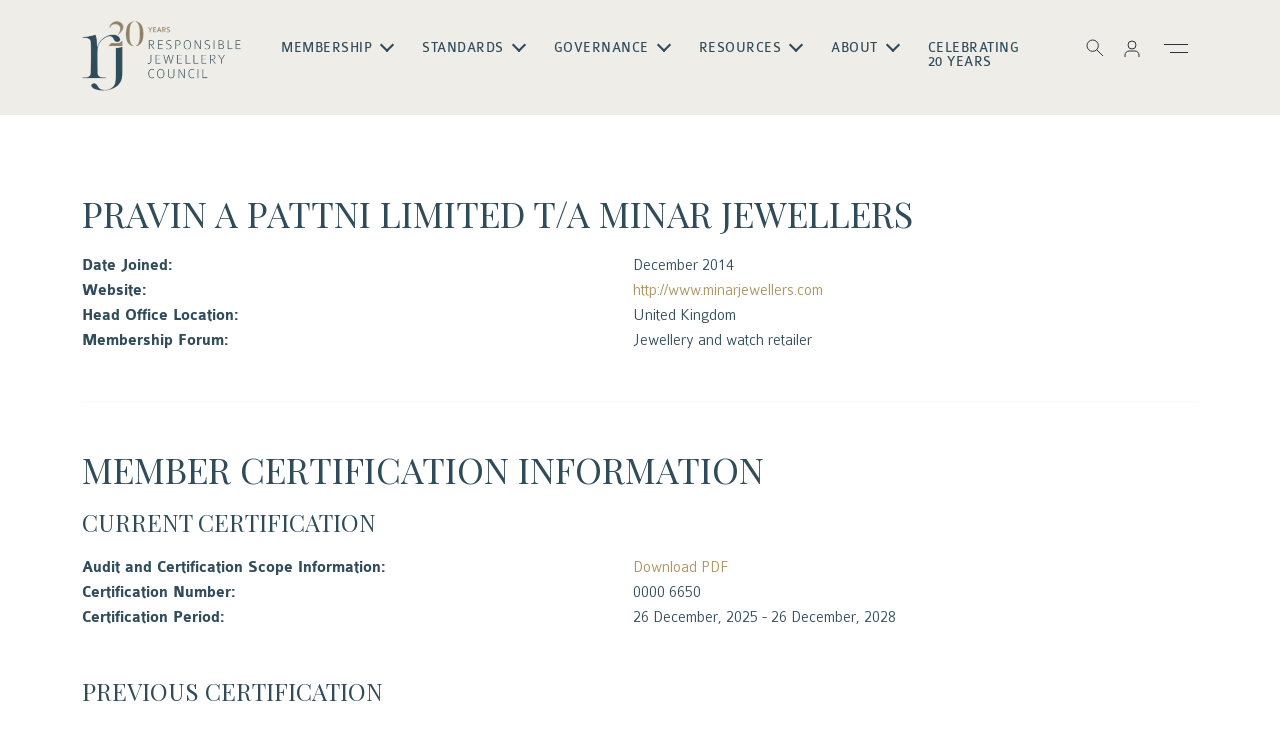

--- FILE ---
content_type: text/html; charset=UTF-8
request_url: https://www.responsiblejewellery.com/member/pravin-a-pattni-limited-tas-minar-jewellers/
body_size: 15851
content:
<!doctype html>
<html lang="en-GB">

<head>
    <meta charset="UTF-8">
    <meta charset="utf-8">
    <meta name="viewport" content="width=device-width, initial-scale=1, user-scalable=0">
    <meta name="description"
        content="Watches,Jewellery &amp;Sustainability Responsible Jewellery Council is the world's leading sustainability standard setting organisation for the jewellery and watch industry. Our Story Member Directory Find a Responsible Jewellery Council Member about Created to lead change and build trust Responsible Jewellery Council (RJC) brings together over 2000 companies of all sizes, across the global watch and jewellery.">
    <meta name="keywords"
        content="Watches,Jewellery &amp;Sustainability Responsible Jewellery Council is the world's leading sustainability standard setting organisation for the jewellery and watch industry. Our Story Member Directory Find a Responsible Jewellery Council Member about Created to lead change and build trust Responsible Jewellery Council (RJC) brings together over 2000 companies of all sizes, across the global watch and jewellery.">
    <meta name="author" content="Responsible Jewellery Council">
    <meta name="publisher" content="Responsible Jewellery Council">
    <meta name="robots" content="index, follow">
    <link rel="profile" href="https://gmpg.org/xfn/11">
    
    <!-- Google Tag Manager -->
    <script>(function(w,d,s,l,i){w[l]=w[l]||[];w[l].push({'gtm.start':
    new Date().getTime(),event:'gtm.js'});var f=d.getElementsByTagName(s)[0],
    j=d.createElement(s),dl=l!='dataLayer'?'&l='+l:'';j.async=true;j.src=
    'https://www.googletagmanager.com/gtm.js?id='+i+dl;f.parentNode.insertBefore(j,f);
    })(window,document,'script','dataLayer','GTM-WR6ZDX7');</script>
    <!-- End Google Tag Manager -->

    <!-- Open Graph Tags -->
    <meta property="og:title" content="Responsible Jewellery Council">
    <meta property="og:description"
        content="Watches,Jewellery &amp;Sustainability Responsible Jewellery Council is the world's leading sustainability standard setting organisation for the jewellery and watch industry. Our Story Member Directory Find a Responsible Jewellery Council Member about Created to lead change and build trust Responsible Jewellery Council (RJC) brings together over 2000 companies of all sizes, across the global watch and jewellery.">
    <meta property="og:image" content="common/images/ogimage.png">
    <meta property="og:url" content="https://www.responsiblejewellery.com/">
    <meta property="og:type" content="website">

    <!-- Twitter Card Tags -->
    <meta name="twitter:card" content="summary_large_image">
    <meta name="twitter:title" content="Responsible Jewellery Council">
    <meta name="twitter:description"
        content="Watches,Jewellery &amp;Sustainability Responsible Jewellery Council is the world's leading sustainability standard setting organisation for the jewellery and watch industry. Our Story Member Directory Find a Responsible Jewellery Council Member about Created to lead change and build trust Responsible Jewellery Council (RJC) brings together over 2000 companies of all sizes, across the global watch and jewellery.">
    <meta name="twitter:image" content="common/images/ogimage.png">
    <meta name="twitter:url" content="https://www.responsiblejewellery.com/">

    <!-- Playfair Fonts -->
    <link rel="preconnect" href="https://fonts.googleapis.com">
    <link rel="preconnect" href="https://fonts.gstatic.com" crossorigin>
    <link href="https://fonts.googleapis.com/css2?family=Playfair+Display:ital,wght@0,400..900;1,400..900&display=swap"
        rel="stylesheet"> 

    <meta name='robots' content='index, follow, max-image-preview:large, max-snippet:-1, max-video-preview:-1' />
	<style>img:is([sizes="auto" i], [sizes^="auto," i]) { contain-intrinsic-size: 3000px 1500px }</style>
	
<!-- Google Tag Manager for WordPress by gtm4wp.com -->
<script data-cfasync="false" data-pagespeed-no-defer>
	var gtm4wp_datalayer_name = "dataLayer";
	var dataLayer = dataLayer || [];
</script>
<!-- End Google Tag Manager for WordPress by gtm4wp.com -->
	<!-- This site is optimized with the Yoast SEO Premium plugin v22.7 (Yoast SEO v26.2) - https://yoast.com/wordpress/plugins/seo/ -->
	<title>Pravin A Pattni Limited T/A Minar Jewellers &#8226; Responsible Jewellery Council</title>
	<link rel="canonical" href="https://www.responsiblejewellery.com/member/pravin-a-pattni-limited-tas-minar-jewellers/" />
	<meta property="og:locale" content="en_GB" />
	<meta property="og:type" content="article" />
	<meta property="og:title" content="Pravin A Pattni Limited T/A Minar Jewellers" />
	<meta property="og:url" content="https://www.responsiblejewellery.com/member/pravin-a-pattni-limited-tas-minar-jewellers/" />
	<meta property="og:site_name" content="Responsible Jewellery Council" />
	<meta property="article:publisher" content="https://www.facebook.com/responsiblejewellery/" />
	<meta property="article:modified_time" content="2026-01-19T17:38:26+00:00" />
	<meta name="twitter:card" content="summary_large_image" />
	<meta name="twitter:site" content="@RJCJewellery" />
	<script type="application/ld+json" class="yoast-schema-graph">{"@context":"https://schema.org","@graph":[{"@type":"WebPage","@id":"https://www.responsiblejewellery.com/member/pravin-a-pattni-limited-tas-minar-jewellers/","url":"https://www.responsiblejewellery.com/member/pravin-a-pattni-limited-tas-minar-jewellers/","name":"Pravin A Pattni Limited T/A Minar Jewellers &#8226; Responsible Jewellery Council","isPartOf":{"@id":"https://www.responsiblejewellery.com/#website"},"datePublished":"2014-12-05T13:50:45+00:00","dateModified":"2026-01-19T17:38:26+00:00","breadcrumb":{"@id":"https://www.responsiblejewellery.com/member/pravin-a-pattni-limited-tas-minar-jewellers/#breadcrumb"},"inLanguage":"en-GB","potentialAction":[{"@type":"ReadAction","target":["https://www.responsiblejewellery.com/member/pravin-a-pattni-limited-tas-minar-jewellers/"]}]},{"@type":"BreadcrumbList","@id":"https://www.responsiblejewellery.com/member/pravin-a-pattni-limited-tas-minar-jewellers/#breadcrumb","itemListElement":[{"@type":"ListItem","position":1,"name":"Home","item":"https://www.responsiblejewellery.com/"},{"@type":"ListItem","position":2,"name":"Pravin A Pattni Limited T/A Minar Jewellers"}]},{"@type":"WebSite","@id":"https://www.responsiblejewellery.com/#website","url":"https://www.responsiblejewellery.com/","name":"Responsible Jewellery Council","description":"The world’s leading standard-setting organisation for the entire jewellery and watch industry","publisher":{"@id":"https://www.responsiblejewellery.com/#organization"},"potentialAction":[{"@type":"SearchAction","target":{"@type":"EntryPoint","urlTemplate":"https://www.responsiblejewellery.com/?s={search_term_string}"},"query-input":{"@type":"PropertyValueSpecification","valueRequired":true,"valueName":"search_term_string"}}],"inLanguage":"en-GB"},{"@type":"Organization","@id":"https://www.responsiblejewellery.com/#organization","name":"Responsible Jewellery Council","url":"https://www.responsiblejewellery.com/","logo":{"@type":"ImageObject","inLanguage":"en-GB","@id":"https://www.responsiblejewellery.com/#/schema/logo/image/","url":"https://10.0.2.192/wp-content/uploads/logo-rjc2020-rgb-1.png","contentUrl":"https://10.0.2.192/wp-content/uploads/logo-rjc2020-rgb-1.png","width":1095,"height":480,"caption":"Responsible Jewellery Council"},"image":{"@id":"https://www.responsiblejewellery.com/#/schema/logo/image/"},"sameAs":["https://www.facebook.com/responsiblejewellery/","https://x.com/RJCJewellery"]}]}</script>
	<!-- / Yoast SEO Premium plugin. -->


<link rel='dns-prefetch' href='//cdn.jsdelivr.net' />
<link rel='dns-prefetch' href='//cdnjs.cloudflare.com' />
<script type="text/javascript">
/* <![CDATA[ */
window._wpemojiSettings = {"baseUrl":"https:\/\/s.w.org\/images\/core\/emoji\/16.0.1\/72x72\/","ext":".png","svgUrl":"https:\/\/s.w.org\/images\/core\/emoji\/16.0.1\/svg\/","svgExt":".svg","source":{"concatemoji":"https:\/\/www.responsiblejewellery.com\/wp-includes\/js\/wp-emoji-release.min.js?ver=6da6cf030052f85683f96b72cdea0682"}};
/*! This file is auto-generated */
!function(s,n){var o,i,e;function c(e){try{var t={supportTests:e,timestamp:(new Date).valueOf()};sessionStorage.setItem(o,JSON.stringify(t))}catch(e){}}function p(e,t,n){e.clearRect(0,0,e.canvas.width,e.canvas.height),e.fillText(t,0,0);var t=new Uint32Array(e.getImageData(0,0,e.canvas.width,e.canvas.height).data),a=(e.clearRect(0,0,e.canvas.width,e.canvas.height),e.fillText(n,0,0),new Uint32Array(e.getImageData(0,0,e.canvas.width,e.canvas.height).data));return t.every(function(e,t){return e===a[t]})}function u(e,t){e.clearRect(0,0,e.canvas.width,e.canvas.height),e.fillText(t,0,0);for(var n=e.getImageData(16,16,1,1),a=0;a<n.data.length;a++)if(0!==n.data[a])return!1;return!0}function f(e,t,n,a){switch(t){case"flag":return n(e,"\ud83c\udff3\ufe0f\u200d\u26a7\ufe0f","\ud83c\udff3\ufe0f\u200b\u26a7\ufe0f")?!1:!n(e,"\ud83c\udde8\ud83c\uddf6","\ud83c\udde8\u200b\ud83c\uddf6")&&!n(e,"\ud83c\udff4\udb40\udc67\udb40\udc62\udb40\udc65\udb40\udc6e\udb40\udc67\udb40\udc7f","\ud83c\udff4\u200b\udb40\udc67\u200b\udb40\udc62\u200b\udb40\udc65\u200b\udb40\udc6e\u200b\udb40\udc67\u200b\udb40\udc7f");case"emoji":return!a(e,"\ud83e\udedf")}return!1}function g(e,t,n,a){var r="undefined"!=typeof WorkerGlobalScope&&self instanceof WorkerGlobalScope?new OffscreenCanvas(300,150):s.createElement("canvas"),o=r.getContext("2d",{willReadFrequently:!0}),i=(o.textBaseline="top",o.font="600 32px Arial",{});return e.forEach(function(e){i[e]=t(o,e,n,a)}),i}function t(e){var t=s.createElement("script");t.src=e,t.defer=!0,s.head.appendChild(t)}"undefined"!=typeof Promise&&(o="wpEmojiSettingsSupports",i=["flag","emoji"],n.supports={everything:!0,everythingExceptFlag:!0},e=new Promise(function(e){s.addEventListener("DOMContentLoaded",e,{once:!0})}),new Promise(function(t){var n=function(){try{var e=JSON.parse(sessionStorage.getItem(o));if("object"==typeof e&&"number"==typeof e.timestamp&&(new Date).valueOf()<e.timestamp+604800&&"object"==typeof e.supportTests)return e.supportTests}catch(e){}return null}();if(!n){if("undefined"!=typeof Worker&&"undefined"!=typeof OffscreenCanvas&&"undefined"!=typeof URL&&URL.createObjectURL&&"undefined"!=typeof Blob)try{var e="postMessage("+g.toString()+"("+[JSON.stringify(i),f.toString(),p.toString(),u.toString()].join(",")+"));",a=new Blob([e],{type:"text/javascript"}),r=new Worker(URL.createObjectURL(a),{name:"wpTestEmojiSupports"});return void(r.onmessage=function(e){c(n=e.data),r.terminate(),t(n)})}catch(e){}c(n=g(i,f,p,u))}t(n)}).then(function(e){for(var t in e)n.supports[t]=e[t],n.supports.everything=n.supports.everything&&n.supports[t],"flag"!==t&&(n.supports.everythingExceptFlag=n.supports.everythingExceptFlag&&n.supports[t]);n.supports.everythingExceptFlag=n.supports.everythingExceptFlag&&!n.supports.flag,n.DOMReady=!1,n.readyCallback=function(){n.DOMReady=!0}}).then(function(){return e}).then(function(){var e;n.supports.everything||(n.readyCallback(),(e=n.source||{}).concatemoji?t(e.concatemoji):e.wpemoji&&e.twemoji&&(t(e.twemoji),t(e.wpemoji)))}))}((window,document),window._wpemojiSettings);
/* ]]> */
</script>
<style id='wp-emoji-styles-inline-css' type='text/css'>

	img.wp-smiley, img.emoji {
		display: inline !important;
		border: none !important;
		box-shadow: none !important;
		height: 1em !important;
		width: 1em !important;
		margin: 0 0.07em !important;
		vertical-align: -0.1em !important;
		background: none !important;
		padding: 0 !important;
	}
</style>
<style id='wp-block-library-inline-css' type='text/css'>
:root{--wp-admin-theme-color:#007cba;--wp-admin-theme-color--rgb:0,124,186;--wp-admin-theme-color-darker-10:#006ba1;--wp-admin-theme-color-darker-10--rgb:0,107,161;--wp-admin-theme-color-darker-20:#005a87;--wp-admin-theme-color-darker-20--rgb:0,90,135;--wp-admin-border-width-focus:2px;--wp-block-synced-color:#7a00df;--wp-block-synced-color--rgb:122,0,223;--wp-bound-block-color:var(--wp-block-synced-color)}@media (min-resolution:192dpi){:root{--wp-admin-border-width-focus:1.5px}}.wp-element-button{cursor:pointer}:root{--wp--preset--font-size--normal:16px;--wp--preset--font-size--huge:42px}:root .has-very-light-gray-background-color{background-color:#eee}:root .has-very-dark-gray-background-color{background-color:#313131}:root .has-very-light-gray-color{color:#eee}:root .has-very-dark-gray-color{color:#313131}:root .has-vivid-green-cyan-to-vivid-cyan-blue-gradient-background{background:linear-gradient(135deg,#00d084,#0693e3)}:root .has-purple-crush-gradient-background{background:linear-gradient(135deg,#34e2e4,#4721fb 50%,#ab1dfe)}:root .has-hazy-dawn-gradient-background{background:linear-gradient(135deg,#faaca8,#dad0ec)}:root .has-subdued-olive-gradient-background{background:linear-gradient(135deg,#fafae1,#67a671)}:root .has-atomic-cream-gradient-background{background:linear-gradient(135deg,#fdd79a,#004a59)}:root .has-nightshade-gradient-background{background:linear-gradient(135deg,#330968,#31cdcf)}:root .has-midnight-gradient-background{background:linear-gradient(135deg,#020381,#2874fc)}.has-regular-font-size{font-size:1em}.has-larger-font-size{font-size:2.625em}.has-normal-font-size{font-size:var(--wp--preset--font-size--normal)}.has-huge-font-size{font-size:var(--wp--preset--font-size--huge)}.has-text-align-center{text-align:center}.has-text-align-left{text-align:left}.has-text-align-right{text-align:right}#end-resizable-editor-section{display:none}.aligncenter{clear:both}.items-justified-left{justify-content:flex-start}.items-justified-center{justify-content:center}.items-justified-right{justify-content:flex-end}.items-justified-space-between{justify-content:space-between}.screen-reader-text{border:0;clip-path:inset(50%);height:1px;margin:-1px;overflow:hidden;padding:0;position:absolute;width:1px;word-wrap:normal!important}.screen-reader-text:focus{background-color:#ddd;clip-path:none;color:#444;display:block;font-size:1em;height:auto;left:5px;line-height:normal;padding:15px 23px 14px;text-decoration:none;top:5px;width:auto;z-index:100000}html :where(.has-border-color){border-style:solid}html :where([style*=border-top-color]){border-top-style:solid}html :where([style*=border-right-color]){border-right-style:solid}html :where([style*=border-bottom-color]){border-bottom-style:solid}html :where([style*=border-left-color]){border-left-style:solid}html :where([style*=border-width]){border-style:solid}html :where([style*=border-top-width]){border-top-style:solid}html :where([style*=border-right-width]){border-right-style:solid}html :where([style*=border-bottom-width]){border-bottom-style:solid}html :where([style*=border-left-width]){border-left-style:solid}html :where(img[class*=wp-image-]){height:auto;max-width:100%}:where(figure){margin:0 0 1em}html :where(.is-position-sticky){--wp-admin--admin-bar--position-offset:var(--wp-admin--admin-bar--height,0px)}@media screen and (max-width:600px){html :where(.is-position-sticky){--wp-admin--admin-bar--position-offset:0px}}
</style>
<style id='classic-theme-styles-inline-css' type='text/css'>
/*! This file is auto-generated */
.wp-block-button__link{color:#fff;background-color:#32373c;border-radius:9999px;box-shadow:none;text-decoration:none;padding:calc(.667em + 2px) calc(1.333em + 2px);font-size:1.125em}.wp-block-file__button{background:#32373c;color:#fff;text-decoration:none}
</style>
<link rel='stylesheet' id='wp-bootstrap-blocks-styles-css' href='https://www.responsiblejewellery.com/wp-content/plugins/wp-bootstrap-blocks/build/style-index.css?ver=5.2.1' type='text/css' media='all' />
<link rel='stylesheet' id='bootstrap-css-css' href='https://cdn.jsdelivr.net/npm/bootstrap@5.3.6/dist/css/bootstrap.min.css?ver=5.3.6' type='text/css' media='all' />
<link rel='stylesheet' id='font-awesome-css' href='https://cdnjs.cloudflare.com/ajax/libs/font-awesome/6.5.1/css/all.min.css?ver=6.5.1' type='text/css' media='all' />
<link rel='stylesheet' id='slick-css-css' href='https://cdn.jsdelivr.net/npm/slick-carousel@1.8.1/slick/slick.css?ver=1.8.1' type='text/css' media='all' />
<link rel='stylesheet' id='animate-css-css' href='https://www.responsiblejewellery.com/wp-content/themes/rjc/common/css/animate.css?ver=6da6cf030052f85683f96b72cdea0682' type='text/css' media='all' />
<link rel='stylesheet' id='reset-gutenberg-css-css' href='https://www.responsiblejewellery.com/wp-content/themes/rjc/common/css/reset-gutenberg.css?ver=6da6cf030052f85683f96b72cdea0682' type='text/css' media='all' />
<link rel='stylesheet' id='gutenberg-style-css-css' href='https://www.responsiblejewellery.com/wp-content/themes/rjc/common/css/gutenberg-style.css?ver=6da6cf030052f85683f96b72cdea0682' type='text/css' media='all' />
<link rel='stylesheet' id='wpblocks-css-css' href='https://www.responsiblejewellery.com/wp-content/themes/rjc/common/css/wpblocks.css?ver=6da6cf030052f85683f96b72cdea0682' type='text/css' media='all' />
<link rel='stylesheet' id='default-css-css' href='https://www.responsiblejewellery.com/wp-content/themes/rjc/common/css/default.css?ver=6da6cf030052f85683f96b72cdea0682' type='text/css' media='all' />
<link rel='stylesheet' id='media-css-css' href='https://www.responsiblejewellery.com/wp-content/themes/rjc/common/css/media.css?ver=6da6cf030052f85683f96b72cdea0682' type='text/css' media='all' />
<link rel='stylesheet' id='rjc-theme-style-css' href='https://www.responsiblejewellery.com/wp-content/themes/rjc/style.css?ver=1.0.0' type='text/css' media='all' />
<link rel='stylesheet' id='flick-css' href='https://www.responsiblejewellery.com/wp-content/plugins/mailchimp/assets/css/flick/flick.css?ver=2.0.0' type='text/css' media='all' />
<link rel='stylesheet' id='mailchimp_sf_main_css-css' href='https://www.responsiblejewellery.com/wp-content/plugins/mailchimp/assets/css/frontend.css?ver=2.0.0' type='text/css' media='all' />
<script type="text/javascript" src="https://www.responsiblejewellery.com/wp-includes/js/jquery/jquery.min.js?ver=3.7.1" id="jquery-core-js"></script>
<script type="text/javascript" src="https://www.responsiblejewellery.com/wp-includes/js/jquery/jquery-migrate.min.js?ver=3.4.1" id="jquery-migrate-js"></script>
<link rel="https://api.w.org/" href="https://www.responsiblejewellery.com/wp-json/" /><link rel="EditURI" type="application/rsd+xml" title="RSD" href="https://www.responsiblejewellery.com/xmlrpc.php?rsd" />
<link rel='shortlink' href='https://www.responsiblejewellery.com/?p=13153' />
<link rel="alternate" title="oEmbed (JSON)" type="application/json+oembed" href="https://www.responsiblejewellery.com/wp-json/oembed/1.0/embed?url=https%3A%2F%2Fwww.responsiblejewellery.com%2Fmember%2Fpravin-a-pattni-limited-tas-minar-jewellers%2F" />
<link rel="alternate" title="oEmbed (XML)" type="text/xml+oembed" href="https://www.responsiblejewellery.com/wp-json/oembed/1.0/embed?url=https%3A%2F%2Fwww.responsiblejewellery.com%2Fmember%2Fpravin-a-pattni-limited-tas-minar-jewellers%2F&#038;format=xml" />

		<!-- GA Google Analytics @ https://m0n.co/ga -->
		<script async src="https://www.googletagmanager.com/gtag/js?id=WR6ZDX7"></script>
		<script>
			window.dataLayer = window.dataLayer || [];
			function gtag(){dataLayer.push(arguments);}
			gtag('js', new Date());
			gtag('config', 'WR6ZDX7');
		</script>

	<script type="text/javascript">
(function(url){
	if(/(?:Chrome\/26\.0\.1410\.63 Safari\/537\.31|WordfenceTestMonBot)/.test(navigator.userAgent)){ return; }
	var addEvent = function(evt, handler) {
		if (window.addEventListener) {
			document.addEventListener(evt, handler, false);
		} else if (window.attachEvent) {
			document.attachEvent('on' + evt, handler);
		}
	};
	var removeEvent = function(evt, handler) {
		if (window.removeEventListener) {
			document.removeEventListener(evt, handler, false);
		} else if (window.detachEvent) {
			document.detachEvent('on' + evt, handler);
		}
	};
	var evts = 'contextmenu dblclick drag dragend dragenter dragleave dragover dragstart drop keydown keypress keyup mousedown mousemove mouseout mouseover mouseup mousewheel scroll'.split(' ');
	var logHuman = function() {
		if (window.wfLogHumanRan) { return; }
		window.wfLogHumanRan = true;
		var wfscr = document.createElement('script');
		wfscr.type = 'text/javascript';
		wfscr.async = true;
		wfscr.src = url + '&r=' + Math.random();
		(document.getElementsByTagName('head')[0]||document.getElementsByTagName('body')[0]).appendChild(wfscr);
		for (var i = 0; i < evts.length; i++) {
			removeEvent(evts[i], logHuman);
		}
	};
	for (var i = 0; i < evts.length; i++) {
		addEvent(evts[i], logHuman);
	}
})('//www.responsiblejewellery.com/?wordfence_lh=1&hid=09DDC4F6B68909D19A0FC920EAF5809F');
</script>
<!-- Google Tag Manager for WordPress by gtm4wp.com -->
<!-- GTM Container placement set to off -->
<script data-cfasync="false" data-pagespeed-no-defer>
	var dataLayer_content = {"pagePostType":"member","pagePostType2":"single-member"};
	dataLayer.push( dataLayer_content );
</script>
<script data-cfasync="false" data-pagespeed-no-defer>
	console.warn && console.warn("[GTM4WP] Google Tag Manager container code placement set to OFF !!!");
	console.warn && console.warn("[GTM4WP] Data layer codes are active but GTM container must be loaded using custom coding !!!");
</script>
<!-- End Google Tag Manager for WordPress by gtm4wp.com -->
		<script>
		(function(h,o,t,j,a,r){
			h.hj=h.hj||function(){(h.hj.q=h.hj.q||[]).push(arguments)};
			h._hjSettings={hjid:1902526,hjsv:5};
			a=o.getElementsByTagName('head')[0];
			r=o.createElement('script');r.async=1;
			r.src=t+h._hjSettings.hjid+j+h._hjSettings.hjsv;
			a.appendChild(r);
		})(window,document,'//static.hotjar.com/c/hotjar-','.js?sv=');
		</script>
		<link rel="icon" href="https://www.responsiblejewellery.com/wp-content/uploads/cropped-favicon-rjc-1-32x32.png" sizes="32x32" />
<link rel="icon" href="https://www.responsiblejewellery.com/wp-content/uploads/cropped-favicon-rjc-1-192x192.png" sizes="192x192" />
<link rel="apple-touch-icon" href="https://www.responsiblejewellery.com/wp-content/uploads/cropped-favicon-rjc-1-180x180.png" />
<meta name="msapplication-TileImage" content="https://www.responsiblejewellery.com/wp-content/uploads/cropped-favicon-rjc-1-270x270.png" />
    <script>
        (function () {
            var s = document.createElement('script');
            s.type = 'text/javascript';
            s.async = true;
            s.src = 'https://app.termly.io/embed.min.js';
            s.id = '9539c54e-accb-4041-b996-e87e15d60adb';
            s.setAttribute("data-name", "termly-embed-banner");
            var x = document.getElementsByTagName('script')[0];
            x.parentNode.insertBefore(s, x);
        })();

    </script>

</head>

<body class="wp-singular member-template-default single single-member postid-13153 wp-embed-responsive wp-theme-rjc ">
<!-- Google Tag Manager (noscript) -->
<noscript><iframe src="https://www.googletagmanager.com/ns.html?id=GTM-WR6ZDX7"
height="0" width="0" style="display:none;visibility:hidden"></iframe></noscript>
<!-- End Google Tag Manager (noscript) -->

<header id="header" class="">
    <div class="container">
        <div class="row justify-content-center align-items-center">
            <div class="col-auto">
            <a href="https://www.responsiblejewellery.com/" class="logo imagespcae">logo</a>
            </div>
            <div class="col">
            <div class="menuconainer">
                <nav class="navbar" id="navbar">
                    <a href="https://www.responsiblejewellery.com/" class="logo mobile imagespcae">logo</a>
                    <p class="closeMenu mobile"><img src="https://www.responsiblejewellery.com/wp-content/themes/rjc/common/images/close-black.png" alt="img"></p>
                   
                    <ul id="menu-main-menu" class="menubx"><li class="menu-item menu-item-type-custom menu-item-object-custom menu-item-has-children has-submenu"><a>Membership</a>
<ul class="sub-menu">
<li class="menu-item menu-item-type-post_type menu-item-object-page"><a href="https://www.responsiblejewellery.com/membership/apply/">Become A Member</a></li>
<li class="menu-item menu-item-type-post_type menu-item-object-page"><a href="https://www.responsiblejewellery.com/membership/find-an-rjc-member/">Find a Member</a></li>
</ul>
</li>
<li class="menu-item menu-item-type-custom menu-item-object-custom menu-item-has-children has-submenu"><a>Standards</a>
<ul class="sub-menu">
<li class="menu-item menu-item-type-post_type menu-item-object-page"><a href="https://www.responsiblejewellery.com/standards/code-of-practices/">Code of Practices</a></li>
<li class="menu-item menu-item-type-post_type menu-item-object-page"><a href="https://www.responsiblejewellery.com/standards/chain-of-custody/">Chain of Custody</a></li>
<li class="menu-item menu-item-type-post_type menu-item-object-page"><a href="https://www.responsiblejewellery.com/laboratory-grown-material/">Laboratory Grown Material</a></li>
<li class="menu-item menu-item-type-post_type menu-item-object-page"><a href="https://www.responsiblejewellery.com/standards/standards-development-harmonisation/">Standards Development</a></li>
<li class="menu-item menu-item-type-post_type menu-item-object-page"><a href="https://www.responsiblejewellery.com/auditors/">Third Party Audit</a></li>
</ul>
</li>
<li class="menu-item menu-item-type-custom menu-item-object-custom menu-item-has-children has-submenu"><a>Governance</a>
<ul class="sub-menu">
<li class="menu-item menu-item-type-post_type menu-item-object-page"><a href="https://www.responsiblejewellery.com/about/governance/">Board &#038; Committees</a></li>
<li class="menu-item menu-item-type-custom menu-item-object-custom menu-item-has-children has-submenu"><a>ISEAL</a>
	<ul class="sub-sub-menu">
<li class="menu-item menu-item-type-post_type menu-item-object-page"><a href="https://www.responsiblejewellery.com/measuring-impacts/">Measuring Member Impacts</a></li>
<li class="menu-item menu-item-type-post_type menu-item-object-page"><a href="https://www.responsiblejewellery.com/standards/assurance/">Assurance</a></li>
	</ul>
</li>
<li class="menu-item menu-item-type-custom menu-item-object-custom menu-item-has-children has-submenu"><a>Taskforces</a>
	<ul class="sub-sub-menu">
<li class="menu-item menu-item-type-post_type menu-item-object-page"><a href="https://www.responsiblejewellery.com/sdg-task-force/">SDG</a></li>
<li class="menu-item menu-item-type-post_type menu-item-object-page"><a href="https://www.responsiblejewellery.com/strategic-taskforce/">Strategic</a></li>
	</ul>
</li>
<li class="menu-item menu-item-type-post_type menu-item-object-page"><a href="https://www.responsiblejewellery.com/progress-report/">Annual Progress Report</a></li>
<li class="menu-item menu-item-type-post_type menu-item-object-page"><a href="https://www.responsiblejewellery.com/about/policies/">Policies</a></li>
</ul>
</li>
<li class="menu-item menu-item-type-custom menu-item-object-custom menu-item-has-children has-submenu"><a>Resources</a>
<ul class="sub-menu">
<li class="menu-item menu-item-type-custom menu-item-object-custom menu-item-has-children has-submenu"><a>Media</a>
	<ul class="sub-sub-menu">
<li class="menu-item menu-item-type-taxonomy menu-item-object-category"><a href="https://www.responsiblejewellery.com/category/latest/news/">Press Centre</a></li>
<li class="menu-item menu-item-type-custom menu-item-object-custom"><a href="https://us12.campaign-archive.com/home/?u=48acacaffe82dfe6622a5e010&amp;id=0b867efb9c">Newsletters</a></li>
<li class="menu-item menu-item-type-taxonomy menu-item-object-category"><a href="https://www.responsiblejewellery.com/category/latest/interviews/">Interviews</a></li>
<li class="menu-item menu-item-type-taxonomy menu-item-object-category"><a href="https://www.responsiblejewellery.com/category/latest/articles/">Blogs</a></li>
<li class="menu-item menu-item-type-custom menu-item-object-custom"><a href="https://open.spotify.com/show/0GQxe9T9oDBq7Xfd7pG5DE">Podcasts</a></li>
	</ul>
</li>
<li class="menu-item menu-item-type-post_type menu-item-object-page"><a href="https://www.responsiblejewellery.com/resources/toolkits-and-templates/">Toolkits &#038; Templates</a></li>
<li class="menu-item menu-item-type-post_type menu-item-object-page"><a href="https://www.responsiblejewellery.com/research/">Research</a></li>
<li class="menu-item menu-item-type-post_type menu-item-object-page"><a href="https://www.responsiblejewellery.com/glossary/">Glossary</a></li>
<li class="menu-item menu-item-type-post_type menu-item-object-page"><a href="https://www.responsiblejewellery.com/faqs/">FAQs</a></li>
</ul>
</li>
<li class="menu-item menu-item-type-custom menu-item-object-custom menu-item-has-children has-submenu"><a>About</a>
<ul class="sub-menu">
<li class="menu-item menu-item-type-post_type menu-item-object-page"><a href="https://www.responsiblejewellery.com/about/our-story/">Our Story</a></li>
<li class="menu-item menu-item-type-post_type menu-item-object-page"><a href="https://www.responsiblejewellery.com/about/team/">The Team</a></li>
<li class="menu-item menu-item-type-post_type menu-item-object-page"><a href="https://www.responsiblejewellery.com/contact-rjc/">Contact Us</a></li>
</ul>
</li>
<li class="menu-item menu-item-type-post_type menu-item-object-page"><a href="https://www.responsiblejewellery.com/celebrating-20-years/">Celebrating 20 Years</a></li>
</ul>                </nav>
            </div>
            </div>
            <div class="col-auto">
                <ul class="rightmenu">
                        <!-- Search Form -->
                        <div class="searchoverlay">
                            <form role="search" method="get" action="https://www.responsiblejewellery.com/">
                                <div class="formgroup searchbx">
                                <input type="search" class="form-control" name="s" placeholder="Search..." />
                                <button type="submit" class="btn btnarrow">Search</button>
                                </div>
                            </form>
                        </div>
                        <!-- Search Form -->
                    <li ><a href="javascript:" id="searchToggle"><img src="https://www.responsiblejewellery.com/wp-content/themes/rjc/common/images/icon-search-white.svg" alt="img"></a></li>
                    <li class="dropdown-center">
                        <a href="#" role="button" data-bs-toggle="dropdown" aria-expanded="false"><img src="https://www.responsiblejewellery.com/wp-content/themes/rjc/common/images/icon-profile.svg" alt="img"></a>
                        <ul class="dropdown-menu">
                            <li><a class="dropdown-item" href="https://portal.responsiblejewellery.com/" target="_blank">Member Portal</a></li>
                            <li><a class="dropdown-item" href="https://auditors.responsiblejewellery.com/login?ReturnUrl=https%3a%2f%2fauditors.responsiblejewellery.com%2f" target="_blank">Auditor Portal</a></li>
                        </ul>
                    </li>
                    <li><a href="javascript:" class="mobilemenu"><img src="https://www.responsiblejewellery.com/wp-content/themes/rjc/common/images/icon-menu.svg" alt="img"></a></li>
                </ul>
            </div>
        </div>
    </div>
    <div class="burgermenu">
      <div class="closeburger"><img src="https://www.responsiblejewellery.com/wp-content/themes/rjc/common/images/close.svg" alt="img"></div>
      <div class="bmenubx">
        <ul id="menu-main-menu-1" class="bmenu"><li id="menu-item-66425" class="menu-item menu-item-type-custom menu-item-object-custom menu-item-has-children menu-item-66425"><a>Membership</a>
<ul class="sub-menu">
	<li id="menu-item-62476" class="menu-item menu-item-type-post_type menu-item-object-page menu-item-62476"><a href="https://www.responsiblejewellery.com/membership/apply/">Become A Member</a></li>
	<li id="menu-item-62386" class="menu-item menu-item-type-post_type menu-item-object-page menu-item-62386"><a href="https://www.responsiblejewellery.com/membership/find-an-rjc-member/">Find a Member</a></li>
</ul>
</li>
<li id="menu-item-66426" class="menu-item menu-item-type-custom menu-item-object-custom menu-item-has-children menu-item-66426"><a>Standards</a>
<ul class="sub-menu">
	<li id="menu-item-62393" class="menu-item menu-item-type-post_type menu-item-object-page menu-item-62393"><a href="https://www.responsiblejewellery.com/standards/code-of-practices/">Code of Practices</a></li>
	<li id="menu-item-62394" class="menu-item menu-item-type-post_type menu-item-object-page menu-item-62394"><a href="https://www.responsiblejewellery.com/standards/chain-of-custody/">Chain of Custody</a></li>
	<li id="menu-item-73138" class="menu-item menu-item-type-post_type menu-item-object-page menu-item-73138"><a href="https://www.responsiblejewellery.com/laboratory-grown-material/">Laboratory Grown Material</a></li>
	<li id="menu-item-62397" class="menu-item menu-item-type-post_type menu-item-object-page menu-item-62397"><a href="https://www.responsiblejewellery.com/standards/standards-development-harmonisation/">Standards Development</a></li>
	<li id="menu-item-66424" class="menu-item menu-item-type-post_type menu-item-object-page menu-item-66424"><a href="https://www.responsiblejewellery.com/auditors/">Third Party Audit</a></li>
</ul>
</li>
<li id="menu-item-66427" class="menu-item menu-item-type-custom menu-item-object-custom menu-item-has-children menu-item-66427"><a>Governance</a>
<ul class="sub-menu">
	<li id="menu-item-62369" class="menu-item menu-item-type-post_type menu-item-object-page menu-item-62369"><a href="https://www.responsiblejewellery.com/about/governance/">Board &#038; Committees</a></li>
	<li id="menu-item-66428" class="menu-item menu-item-type-custom menu-item-object-custom menu-item-has-children menu-item-66428"><a>ISEAL</a>
	<ul class="sub-menu">
		<li id="menu-item-62383" class="menu-item menu-item-type-post_type menu-item-object-page menu-item-62383"><a href="https://www.responsiblejewellery.com/measuring-impacts/">Measuring Member Impacts</a></li>
		<li id="menu-item-62396" class="menu-item menu-item-type-post_type menu-item-object-page menu-item-62396"><a href="https://www.responsiblejewellery.com/standards/assurance/">Assurance</a></li>
	</ul>
</li>
	<li id="menu-item-66429" class="menu-item menu-item-type-custom menu-item-object-custom menu-item-has-children menu-item-66429"><a>Taskforces</a>
	<ul class="sub-menu">
		<li id="menu-item-62384" class="menu-item menu-item-type-post_type menu-item-object-page menu-item-62384"><a href="https://www.responsiblejewellery.com/sdg-task-force/">SDG</a></li>
		<li id="menu-item-72241" class="menu-item menu-item-type-post_type menu-item-object-page menu-item-72241"><a href="https://www.responsiblejewellery.com/strategic-taskforce/">Strategic</a></li>
	</ul>
</li>
	<li id="menu-item-62380" class="menu-item menu-item-type-post_type menu-item-object-page menu-item-62380"><a href="https://www.responsiblejewellery.com/progress-report/">Annual Progress Report</a></li>
	<li id="menu-item-71028" class="menu-item menu-item-type-post_type menu-item-object-page menu-item-71028"><a href="https://www.responsiblejewellery.com/about/policies/">Policies</a></li>
</ul>
</li>
<li id="menu-item-66430" class="menu-item menu-item-type-custom menu-item-object-custom menu-item-has-children menu-item-66430"><a>Resources</a>
<ul class="sub-menu">
	<li id="menu-item-66431" class="menu-item menu-item-type-custom menu-item-object-custom menu-item-has-children menu-item-66431"><a>Media</a>
	<ul class="sub-menu">
		<li id="menu-item-62419" class="menu-item menu-item-type-taxonomy menu-item-object-category menu-item-62419"><a href="https://www.responsiblejewellery.com/category/latest/news/">Press Centre</a></li>
		<li id="menu-item-62421" class="menu-item menu-item-type-custom menu-item-object-custom menu-item-62421"><a href="https://us12.campaign-archive.com/home/?u=48acacaffe82dfe6622a5e010&#038;id=0b867efb9c">Newsletters</a></li>
		<li id="menu-item-62418" class="menu-item menu-item-type-taxonomy menu-item-object-category menu-item-62418"><a href="https://www.responsiblejewellery.com/category/latest/interviews/">Interviews</a></li>
		<li id="menu-item-62417" class="menu-item menu-item-type-taxonomy menu-item-object-category menu-item-62417"><a href="https://www.responsiblejewellery.com/category/latest/articles/">Blogs</a></li>
		<li id="menu-item-62420" class="menu-item menu-item-type-custom menu-item-object-custom menu-item-62420"><a href="https://open.spotify.com/show/0GQxe9T9oDBq7Xfd7pG5DE">Podcasts</a></li>
	</ul>
</li>
	<li id="menu-item-62488" class="menu-item menu-item-type-post_type menu-item-object-page menu-item-62488"><a href="https://www.responsiblejewellery.com/resources/toolkits-and-templates/">Toolkits &#038; Templates</a></li>
	<li id="menu-item-62584" class="menu-item menu-item-type-post_type menu-item-object-page menu-item-62584"><a href="https://www.responsiblejewellery.com/research/">Research</a></li>
	<li id="menu-item-71900" class="menu-item menu-item-type-post_type menu-item-object-page menu-item-71900"><a href="https://www.responsiblejewellery.com/glossary/">Glossary</a></li>
	<li id="menu-item-63687" class="menu-item menu-item-type-post_type menu-item-object-page menu-item-63687"><a href="https://www.responsiblejewellery.com/faqs/">FAQs</a></li>
</ul>
</li>
<li id="menu-item-66432" class="menu-item menu-item-type-custom menu-item-object-custom menu-item-has-children menu-item-66432"><a>About</a>
<ul class="sub-menu">
	<li id="menu-item-66742" class="menu-item menu-item-type-post_type menu-item-object-page menu-item-66742"><a href="https://www.responsiblejewellery.com/about/our-story/">Our Story</a></li>
	<li id="menu-item-62368" class="menu-item menu-item-type-post_type menu-item-object-page menu-item-62368"><a href="https://www.responsiblejewellery.com/about/team/">The Team</a></li>
	<li id="menu-item-66433" class="menu-item menu-item-type-post_type menu-item-object-page menu-item-66433"><a href="https://www.responsiblejewellery.com/contact-rjc/">Contact Us</a></li>
</ul>
</li>
<li id="menu-item-75268" class="menu-item menu-item-type-post_type menu-item-object-page menu-item-75268"><a href="https://www.responsiblejewellery.com/celebrating-20-years/">Celebrating 20 Years</a></li>
</ul>
        <ul id="menu-arrow-menu" class="arrowmenu"><li><a href="/membership/apply" class="arrowlink whitearrow">Apply For Membership</a></li>
<li><a href="/standards/assurance/" class="arrowlink whitearrow">Learn About Certification</a></li>
<li><a href="https://portal.responsiblejewellery.com/" class="arrowlink whitearrow">Member Portal</a></li>
<li><a href="https://auditors.responsiblejewellery.com" class="arrowlink whitearrow">Auditor Portal</a></li>
</ul>      </div>
    </div>
</header>

<div class="wrapperbx"></div>


    
<section class="contentbx">
    <div class="container">
        <div class="page-title">
            <h2>Pravin A Pattni Limited T/A Minar Jewellers</h2>
        </div>
        <div class="page-content page-content-single-member">
            <!-- key info -->
                            <div>
                    <strong>Date Joined:</strong> December 2014                </div>
            
            
            
                            <div>
                    <strong>Website:</strong> <a class="website" href="http://www.minarjewellers.com" target="_blank">http://www.minarjewellers.com</a>
                </div>
            
                            <div>
                    <strong>Head Office Location:</strong> United Kingdom                </div>
            
                            <div>
                    <strong>Membership Forum:</strong> Jewellery and watch retailer                </div>
            
            
                        
                        
            <!-- member certification -->
                            <hr class="hr">
                <h2>Member Certification Information</h2>
                <h3>Current Certification</h3>
                            
                                    <div>
                            <strong>Audit and Certification Scope Information:</strong>
                            <a href="https://www.responsiblejewellery.com/wp-content/uploads/Pravin-A-Pattni-Limited-tas-Minar-Jewellers-RJC-Certificate-COP-2024-Template-D-EU.pdf">Download PDF</a>
                        </div>
                    
            
                            <div>
                    <strong>Certification Number:</strong>
                    0000 6650                </div>
            
                            <div>
                    <strong>Certification Period:</strong>
                    26 December, 2025 - 26 December, 2028                </div>
                                    <br>

            
                            <h3 class="mt-4">Previous Certification</h3>
                                    <div>
                        <strong>Audit and Certification Scope Information:</strong>
                        <a href="https://www.responsiblejewellery.com/wp-content/uploads/0000-4503-RJC-Certificate-COP2019EU.pdf">Download PDF</a>
                    </div>
                    <div>
                        <strong>Certification Number:</strong>
                        0000 4503 - Three-month grace period activated                    </div>
                                                                    <div>
                            <strong>Certification Period:</strong>
                            25 December, 2022 - 25 December, 2025                        </div>
                        <br>
                          
                                                        <div>
                        <strong>Audit and Certification Scope Information:</strong>
                        <a href="https://www.responsiblejewellery.com/wp-content/uploads/Pravin-A-Pattni-Limited-t-as-Minar-Jewellers-COP-2019-EU.pdf">Download PDF</a>
                    </div>
                    <div>
                        <strong>Certification Number:</strong>
                        0000 1851                    </div>
                                                                    <div>
                            <strong>Certification Period:</strong>
                            24 December, 2019 - 24 December, 2022                        </div>
                        <br>
                          
                                                        <div>
                        <strong>Audit and Certification Scope Information:</strong>
                        <a href="https://www.responsiblejewellery.com/wp-content/uploads/RJC-COP-Certificate_vJune-2016-Pravin-A-Pattni-Limited-t-as-Minar-Jewellers.pdf">Download PDF</a>
                    </div>
                    <div>
                        <strong>Certification Number:</strong>
                        0000 0920                    </div>
                                                                    <div>
                            <strong>Certification Period:</strong>
                            23 December, 2016 - 23 December, 2019                        </div>
                        <br>
                          
                                                
            <!--Chain-of-Custody Certification Information-->
            
            
            
            
            
        </div>
    </div>
</section>
<style>
	/* Style the button */
	.open-modal {
		text-align: center;
		text-decoration: none;
		display: inline-block;
		cursor: pointer;
		padding:7px;
		background-color: #E8C379;
		color: #ffffff !important;
		font-weight: 400 !important;
		border-radius: 3px;
		text-transform: none !important;
		border:none;
		letter-spacing: inherit;
		margin: 0px auto;
    	display: block;
	}
	.open-modal:hover,.open-modal:focus{
		background-color: #E8C379;
	}
	/* Style the modal overlay */
	.modal-overlay,.view-modal-overlay {
		display: none; /* Hidden by default */
		position: fixed;
		top: 0;
		left: 0;
		width: 100%;
		height: 100%;
		background-color: rgba(0, 0, 0, 0.4); /* Semi-transparent background */
		z-index: 9999; /* Set a high z-index to ensure the modal is on top */
		display: flex;
		justify-content: center;
		align-items: center;
	}
	.embed-view{
		height:400px;
	}
	/* Style the modal */
	/*.modal, */
    .view-modal {
		background-color: #fefefe;
		padding: 20px;
		border: 1px solid #888;
		max-width: 800px; /* Adjust max width as desired */
		width: 90%; /* Responsive width */
		position: absolute;
		left: 50%;
		top: 50%;
		transform: translate(-50%, -50%);
		z-index: 10000; /* Set a higher z-index to ensure the modal is on top */
	}
	
	/* Style the modal header */
	.modal-header {
		padding: 0 0 10px 0;
		display: flex;
		justify-content: space-between;
		align-items: center;
	}
    .modal-body {
        padding: 15px 0 0;
    }
	.view-modal-header{
		justify-content: flex-end !important;
	}

	.modal-header h2 {
		margin: 0;
	}

	/* Style the close button */
	.close-modal, .view-close-modal {
		color: #aaa;
		font-size: 28px;
		font-weight: bold;
		cursor: pointer;
	}

	/* Style the modal content */
	.modal-content {
		padding: 20px;
		max-height: 400px; /* Set a maximum height for the content */
		overflow-y: auto; /* Enable vertical scrolling */
	}
	.view-modal-overlay .modal-content{
		max-height:600px
	}
	/* Style the modal footer */
	.modal-footer {
		padding: 10px;
		text-align: center; /* Center align the content */
	}
</style>
<script>
	// Get the modal elements
	var modalOverlay = document.querySelector('.modal-overlay');
	var modal = document.querySelector('.modal');
	
	
	var viewModalOverlay = document.querySelector('.view-modal-overlay');
	var viewModal = document.querySelector('.view-modal');
	
	// Get the open modal button
	var openButton = document.querySelector('.open-modal');
	var viewOpenButton = document.querySelector('.view-report');
	// Get the close modal button
	var closeModal = document.querySelector('.close-modal');
	var viewCloseModal = document.querySelector('.view-close-modal');
	
	var btnDecline = document.querySelector('.decline');

	var btnAccept = document.querySelector('.accept');

	modalOverlay.style.display = 'none';
	modal.style.display = 'none';
	
	viewModalOverlay.style.display = 'none';
	viewModal.style.display = 'none';
	
	// View Report Open the modal when the button is clicked
	viewOpenButton.addEventListener('click', function() {
		viewModalOverlay.style.display = 'block';
		viewModal.style.display = 'block';
	});
	
	// View Report Close the modal when the close button is clicked
	closeModal.addEventListener('click', function() {
		viewModalOverlay.style.display = 'none';
		viewModal.style.display = 'none';
		modalOverlay.style.display = 'none';
		modal.style.display = 'none';
	});
	viewCloseModal.addEventListener('click', function() {
		viewModalOverlay.style.display = 'none';
		viewModal.style.display = 'none';
		modalOverlay.style.display = 'none';
		modal.style.display = 'none';
	});
	
	// Open the modal when the button is clicked
	openButton.addEventListener('click', function() {
		modalOverlay.style.display = 'block';
		modal.style.display = 'block';
		viewModalOverlay.style.display = 'none';
		viewModal.style.display = 'none';
	});

	
	// Close the modal when the Decline button is clicked
	btnDecline.addEventListener('click', function() {
		modalOverlay.style.display = 'none';
		modal.style.display = 'none';
		viewModalOverlay.style.display = 'none';
		viewModal.style.display = 'none';
	});

	// Accept button is clicked
	btnAccept.addEventListener('click', function() {
		downloadPDF();
		var data_count = document.querySelector(".brochure_download_count").value;
	   	data_count = parseInt(data_count)+1;
	   	var ajaxurl = 'https://'+window.location.host+'/wp-admin/admin-ajax.php';
	   	$.ajax({
	   		url: ajaxurl + "?action=update_acf_field_with_counter",
	   		type: 'POST',
	   		data: {'count_value' : data_count, 'post_id': '13153'},
			success: function(data) {
				document.querySelector(".brochure_download_count").setAttribute('value', data_count);
		 		console.log("SUCCESS!");
	   		},
		 	error: function(data) {
		 		console.log("FAILURE");
	   		}
		});
		modalOverlay.style.display = 'none';
		modal.style.display = 'none';
	});

	// Close the modal when clicking outside of it
	window.addEventListener('click', function(event) {
		if (event.target == modalOverlay) {
			modalOverlay.style.display = 'none';
		}
		if (event.target == viewModalOverlay) {
			viewModalOverlay.style.display = 'none';
		}
	});
	

	
	function downloadPDF() {
		var hiddenField = document.getElementById('pdfLink');
		var url = hiddenField.value;
		var fileName = getFileNameFromURL(url); // Extract the file name from the URL

		var link = document.createElement('a');
		link.href = url;
		link.setAttribute('download', fileName); // Set the download attribute
		link.style.display = 'none'; // Hide the link element
  
		document.body.appendChild(link);
		link.click(); // Trigger the click event to start the download

		document.body.removeChild(link); // Clean up: remove the temporary link element
	}
 
	function getFileNameFromURL(url) {  
		var index = url.lastIndexOf("/") + 1;
		return url.substr(index);
	}
</script>

        <section class="contentbx newsletter greybg">
            <div class="container">
                <div class="row justify-content-center align-items-center">
                    <div class="textbx wow fadeInUp" data-wow-delay="0.3s">
                        <h3>Get the latest updates from RJC</h3><p>Get the latest news and updates direct to your inbox, use the form to sign-up below.</p><script>(function() {
	window.mc4wp = window.mc4wp || {
		listeners: [],
		forms: {
			on: function(evt, cb) {
				window.mc4wp.listeners.push(
					{
						event   : evt,
						callback: cb
					}
				);
			}
		}
	}
})();
</script><!-- Mailchimp for WordPress v4.10.8 - https://wordpress.org/plugins/mailchimp-for-wp/ --><form id="mc4wp-form-1" class="mc4wp-form mc4wp-form-17477" method="post" data-id="17477" data-name="Newsletter" ><div class="mc4wp-form-fields"> <input type="hidden" value ="test" name="FNAME" required="">

    <input type="hidden" value ="test" name="LNAME" required="">

<div class="formgroup">
  <input type="email"  name="EMAIL" class="form-control" placeholder="EMAIL ADDRESS" required>
  <input type="submit"  class="btn btnarrow" value="SUBSCRIBE">

</div></div><label style="display: none !important;">Leave this field empty if you're human: <input type="text" name="_mc4wp_honeypot" value="" tabindex="-1" autocomplete="off" /></label><input type="hidden" name="_mc4wp_timestamp" value="1768989747" /><input type="hidden" name="_mc4wp_form_id" value="17477" /><input type="hidden" name="_mc4wp_form_element_id" value="mc4wp-form-1" /><div class="mc4wp-response"></div></form><!-- / Mailchimp for WordPress Plugin -->                    </div>
                </div>
            </div>
        </section>
    
<!--Footer Start-->
  <footer class="footer" id="footer">
    <div class="container">
      <div class="ftop wow fadeIn" data-wow-delay="0.2s">
        <div class="row justify-content-between">
          <div class="col-md-3 col-xl-4 pe-xl-5">
            <a href="https://www.responsiblejewellery.com/" class="imgbx flogo mb-3 mb-md-4"><img src="https://www.responsiblejewellery.com/wp-content/themes/rjc/common/images/logo.png" alt="img" /></a>
                          <p class="mb-2 mb-md-3">
                RJC is the global membership and standards body for responsible jewellery throughout the entire supply chain - from mine to retail. Our 'Code of Practice' references key development frameworks, including the Universal Declaration of Human Rights, ILO Principles and UN Global Compact and Sustainable Development Goals (SDGs).
              </p>
                        <a href="/about/our-story/" class="arrowlink whitearrow" target="_blank">Explore</a>          </div>
          <div class="col-6 col-md">
            <!-- <ul class="wow fadeIn" data-wow-delay="0.1s">
              
              <li><a href="javascript:"><span>About Us</span></a></li>
              <li><a href="javascript:">Our Story</a></li>
              <li><a href="javascript:">The Team</a></li>
              <li><a href="javascript:">Partners</a></li>
              <li><a href="javascript:">Contact Us</a></li>
            </ul> -->
            <ul id="menu-about-us" class="wow fadeIn" data-wow-delay="0.1s"><li id="menu-item-74134" class="heading menu-item menu-item-type-post_type menu-item-object-page menu-item-74134"><a href="https://www.responsiblejewellery.com/about/">About Us</a></li>
<li id="menu-item-74131" class="menu-item menu-item-type-post_type menu-item-object-page menu-item-74131"><a href="https://www.responsiblejewellery.com/about/our-story/">Our Story</a></li>
<li id="menu-item-74132" class="menu-item menu-item-type-post_type menu-item-object-page menu-item-74132"><a href="https://www.responsiblejewellery.com/about/team/">The Team</a></li>
<li id="menu-item-76148" class="menu-item menu-item-type-post_type menu-item-object-page menu-item-76148"><a href="https://www.responsiblejewellery.com/about/careers/">Careers</a></li>
<li id="menu-item-74142" class="menu-item menu-item-type-post_type menu-item-object-page menu-item-74142"><a href="https://www.responsiblejewellery.com/contact-rjc/">Contact Us</a></li>
</ul>          </div>
          <div class="col-6 col-md">
            <!-- <ul class="wow fadeIn" data-wow-delay="0.3s">
              <li><a href="javascript:"><span>Membership</span></a></li>
              <li><a href="javascript:">Become a Member</a></li>
              <li><a href="javascript:">Find a Member</a></li>
            </ul> -->
            <ul id="menu-membership" class="wow fadeIn" data-wow-delay="0.3s"><li id="menu-item-74128" class="heading menu-item menu-item-type-post_type menu-item-object-page menu-item-74128"><a href="https://www.responsiblejewellery.com/membership/">Membership</a></li>
<li id="menu-item-74130" class="menu-item menu-item-type-post_type menu-item-object-page menu-item-74130"><a href="https://www.responsiblejewellery.com/membership/apply/">Become A Member</a></li>
<li id="menu-item-74129" class="menu-item menu-item-type-post_type menu-item-object-page menu-item-74129"><a href="https://www.responsiblejewellery.com/membership/find-an-rjc-member/">Find A Member</a></li>
</ul>          </div>
          <div class="col-6 col-md">
            <ul id="menu-standards" class="wow fadeIn" data-wow-delay="0.5s"><li id="menu-item-74137" class="heading menu-item menu-item-type-post_type menu-item-object-page menu-item-74137"><a href="https://www.responsiblejewellery.com/standards/">Standards</a></li>
<li id="menu-item-25247" class="menu-item menu-item-type-post_type menu-item-object-page menu-item-25247"><a href="https://www.responsiblejewellery.com/standards/code-of-practices/">Code of Practices</a></li>
<li id="menu-item-25249" class="menu-item menu-item-type-post_type menu-item-object-page menu-item-25249"><a href="https://www.responsiblejewellery.com/standards/chain-of-custody/">chain of custody</a></li>
<li id="menu-item-75619" class="menu-item menu-item-type-post_type menu-item-object-page menu-item-75619"><a href="https://www.responsiblejewellery.com/laboratory-grown-material/">Laboratory Grown Material</a></li>
<li id="menu-item-25251" class="menu-item menu-item-type-post_type menu-item-object-page menu-item-25251"><a href="https://www.responsiblejewellery.com/standards/standards-development-harmonisation/">Standards Development</a></li>
<li id="menu-item-74136" class="menu-item menu-item-type-post_type menu-item-object-page menu-item-74136"><a href="https://www.responsiblejewellery.com/auditors/">Third Party Audit</a></li>
</ul>          </div>
          <div class="col-6 col-md">
            <ul id="menu-governance" class="wow fadeIn" data-wow-delay="0.7s"><li id="menu-item-74143" class="heading menu-item menu-item-type-post_type menu-item-object-page menu-item-74143"><a href="https://www.responsiblejewellery.com/about/governance/">Governance</a></li>
<li id="menu-item-75620" class="menu-item menu-item-type-post_type menu-item-object-page menu-item-75620"><a href="https://www.responsiblejewellery.com/about/governance/">Board &#038; Committees</a></li>
<li id="menu-item-74147" class="menu-item menu-item-type-post_type menu-item-object-page menu-item-74147"><a href="https://www.responsiblejewellery.com/measuring-impacts/">Measuring Member Impacts</a></li>
<li id="menu-item-74146" class="menu-item menu-item-type-post_type menu-item-object-page menu-item-74146"><a href="https://www.responsiblejewellery.com/standards/assurance/">Assurance</a></li>
<li id="menu-item-74145" class="menu-item menu-item-type-post_type menu-item-object-page menu-item-74145"><a href="https://www.responsiblejewellery.com/sdg-task-force/">SDG</a></li>
<li id="menu-item-75622" class="menu-item menu-item-type-post_type menu-item-object-page menu-item-75622"><a href="https://www.responsiblejewellery.com/strategic-taskforce/">Strategic</a></li>
<li id="menu-item-75623" class="menu-item menu-item-type-post_type menu-item-object-page menu-item-75623"><a href="https://www.responsiblejewellery.com/progress-report/">Annual Progress Report</a></li>
<li id="menu-item-74144" class="menu-item menu-item-type-post_type menu-item-object-page menu-item-74144"><a href="https://www.responsiblejewellery.com/about/policies/">Policies</a></li>
</ul>          </div>
          <div class="col-6 col-md-auto">
            <ul id="menu-resources" class="wow fadeIn" data-wow-delay="0.9s"><li id="menu-item-74181" class="heading menu-item menu-item-type-custom menu-item-object-custom menu-item-74181"><a href="#">Resources</a></li>
<li id="menu-item-74141" class="menu-item menu-item-type-taxonomy menu-item-object-category menu-item-74141"><a href="https://www.responsiblejewellery.com/category/latest/news/">Media</a></li>
<li id="menu-item-60093" class="menu-item menu-item-type-post_type menu-item-object-page menu-item-60093"><a href="https://www.responsiblejewellery.com/resources/toolkits-and-templates/">Toolkits &#038; Templates</a></li>
<li id="menu-item-74140" class="menu-item menu-item-type-post_type menu-item-object-page menu-item-74140"><a href="https://www.responsiblejewellery.com/research/">Research</a></li>
<li id="menu-item-74139" class="menu-item menu-item-type-post_type menu-item-object-page menu-item-74139"><a href="https://www.responsiblejewellery.com/glossary/">Glossary</a></li>
<li id="menu-item-74138" class="menu-item menu-item-type-post_type menu-item-object-page menu-item-74138"><a href="https://www.responsiblejewellery.com/faqs/">FAQs</a></li>
</ul>          </div>
        </div>
      </div>

      <div class="fbot">
        <div class="row justify-content-between">
          <div class="col-md-8">
            <ul id="menu-footer-privacy" class="linkbx wow fadeIn" data-wow-delay="0.1s"><li id="menu-item-66438" class="menu-item menu-item-type-post_type menu-item-object-page menu-item-66438"><a href="https://www.responsiblejewellery.com/about/careers/">Careers</a></li>
<li id="menu-item-66441" class="menu-item menu-item-type-post_type menu-item-object-page menu-item-66441"><a href="https://www.responsiblejewellery.com/about/policies/complaints/">Complaints</a></li>
<li id="menu-item-71024" class="menu-item menu-item-type-post_type menu-item-object-page menu-item-71024"><a href="https://www.responsiblejewellery.com/about/policies/">Policies</a></li>
</ul>          </div>
            <div class="col-md-auto wow fadeIn" data-wow-delay="0.3s"><div class="socialicons"><ul class="d-flex"><li><a href="https://www.linkedin.com/company/responsible-jewellery-council" target="_blank"><i class="fa-brands fa-linkedin"></i></a></li><li><a href="https://twitter.com/RJCJewellery" target="_blank"><i class="fa-brands fa-twitter"></i></a></li><li><a href="https://open.spotify.com/show/0GQxe9T9oDBq7Xfd7pG5DE" target="_blank"><i class="fa-brands fa-spotify"></i></a></li><li><a href="https://www.youtube.com/c/responsiblejewellerycouncil/" target="_blank"><i class="fa-brands fa-youtube"></i></a></li><li><a href="https://www.facebook.com/responsiblejewellery/" target="_blank"><i class="fa-brands fa-facebook"></i></a></li><li><a href="https://www.instagram.com/theresponsiblejewellerycouncil/" target="_blank"><i class="fa-brands fa-instagram"></i></a></li></ul></div></div>
          <div class="col-md-8 mt-3 mt-md-4 wow fadeIn" data-wow-delay="0.5s">
            <p>&copy;2005-2025 Responsible Jewelery Council. All rights reserved. Registered in England and Wales as The
              Council for Responsible Jewelery Practices Ltd. Company number 05449042.
              <span class="whitetext">Registered address: Office 3, 3rd
                Floor, Hind House, 2-3 Hind Court, London, EC4A3DL, United Kingdom.</span> <a
                href="https://www.responsiblejewellery.com/about/policies/">GDPR, Policies and Terms of Use.</a>
            </p>
          </div>
        </div>
      </div>

    </div>
    <a href="javascript:" class="gotop" title="Go to top"><img src="https://www.responsiblejewellery.com/wp-content/themes/rjc/common/images/bacl-to-top.svg" title="Home"
        alt="img"> <span>BACK TO TOP</span></a>
  </footer>
  <!--Footer Section End-->
<script type="speculationrules">
{"prefetch":[{"source":"document","where":{"and":[{"href_matches":"\/*"},{"not":{"href_matches":["\/wp-*.php","\/wp-admin\/*","\/wp-content\/uploads\/*","\/wp-content\/*","\/wp-content\/plugins\/*","\/wp-content\/themes\/rjc\/*","\/*\\?(.+)"]}},{"not":{"selector_matches":"a[rel~=\"nofollow\"]"}},{"not":{"selector_matches":".no-prefetch, .no-prefetch a"}}]},"eagerness":"conservative"}]}
</script>
<script>(function() {function maybePrefixUrlField () {
  const value = this.value.trim()
  if (value !== '' && value.indexOf('http') !== 0) {
    this.value = 'http://' + value
  }
}

const urlFields = document.querySelectorAll('.mc4wp-form input[type="url"]')
for (let j = 0; j < urlFields.length; j++) {
  urlFields[j].addEventListener('blur', maybePrefixUrlField)
}
})();</script><style id='global-styles-inline-css' type='text/css'>
:root{--wp--preset--aspect-ratio--square: 1;--wp--preset--aspect-ratio--4-3: 4/3;--wp--preset--aspect-ratio--3-4: 3/4;--wp--preset--aspect-ratio--3-2: 3/2;--wp--preset--aspect-ratio--2-3: 2/3;--wp--preset--aspect-ratio--16-9: 16/9;--wp--preset--aspect-ratio--9-16: 9/16;--wp--preset--color--black: #000000;--wp--preset--color--cyan-bluish-gray: #abb8c3;--wp--preset--color--white: #ffffff;--wp--preset--color--pale-pink: #f78da7;--wp--preset--color--vivid-red: #cf2e2e;--wp--preset--color--luminous-vivid-orange: #ff6900;--wp--preset--color--luminous-vivid-amber: #fcb900;--wp--preset--color--light-green-cyan: #7bdcb5;--wp--preset--color--vivid-green-cyan: #00d084;--wp--preset--color--pale-cyan-blue: #8ed1fc;--wp--preset--color--vivid-cyan-blue: #0693e3;--wp--preset--color--vivid-purple: #9b51e0;--wp--preset--color--primary-light: #304C5A;--wp--preset--color--primary-dark: #2A3D46;--wp--preset--color--secondary: #E8C379;--wp--preset--color--secondary-dark: #AE925B;--wp--preset--color--offwhite: #EFEDE8;--wp--preset--color--grey: #B3B2AE;--wp--preset--color--grey-dark: #E2DDD4;--wp--preset--color--neutral: #FAF9F7;--wp--preset--gradient--vivid-cyan-blue-to-vivid-purple: linear-gradient(135deg,rgba(6,147,227,1) 0%,rgb(155,81,224) 100%);--wp--preset--gradient--light-green-cyan-to-vivid-green-cyan: linear-gradient(135deg,rgb(122,220,180) 0%,rgb(0,208,130) 100%);--wp--preset--gradient--luminous-vivid-amber-to-luminous-vivid-orange: linear-gradient(135deg,rgba(252,185,0,1) 0%,rgba(255,105,0,1) 100%);--wp--preset--gradient--luminous-vivid-orange-to-vivid-red: linear-gradient(135deg,rgba(255,105,0,1) 0%,rgb(207,46,46) 100%);--wp--preset--gradient--very-light-gray-to-cyan-bluish-gray: linear-gradient(135deg,rgb(238,238,238) 0%,rgb(169,184,195) 100%);--wp--preset--gradient--cool-to-warm-spectrum: linear-gradient(135deg,rgb(74,234,220) 0%,rgb(151,120,209) 20%,rgb(207,42,186) 40%,rgb(238,44,130) 60%,rgb(251,105,98) 80%,rgb(254,248,76) 100%);--wp--preset--gradient--blush-light-purple: linear-gradient(135deg,rgb(255,206,236) 0%,rgb(152,150,240) 100%);--wp--preset--gradient--blush-bordeaux: linear-gradient(135deg,rgb(254,205,165) 0%,rgb(254,45,45) 50%,rgb(107,0,62) 100%);--wp--preset--gradient--luminous-dusk: linear-gradient(135deg,rgb(255,203,112) 0%,rgb(199,81,192) 50%,rgb(65,88,208) 100%);--wp--preset--gradient--pale-ocean: linear-gradient(135deg,rgb(255,245,203) 0%,rgb(182,227,212) 50%,rgb(51,167,181) 100%);--wp--preset--gradient--electric-grass: linear-gradient(135deg,rgb(202,248,128) 0%,rgb(113,206,126) 100%);--wp--preset--gradient--midnight: linear-gradient(135deg,rgb(2,3,129) 0%,rgb(40,116,252) 100%);--wp--preset--font-size--small: 13px;--wp--preset--font-size--medium: 20px;--wp--preset--font-size--large: 36px;--wp--preset--font-size--x-large: 42px;--wp--preset--spacing--20: 0.44rem;--wp--preset--spacing--30: 0.67rem;--wp--preset--spacing--40: 1rem;--wp--preset--spacing--50: 1.5rem;--wp--preset--spacing--60: 2.25rem;--wp--preset--spacing--70: 3.38rem;--wp--preset--spacing--80: 5.06rem;--wp--preset--shadow--natural: 6px 6px 9px rgba(0, 0, 0, 0.2);--wp--preset--shadow--deep: 12px 12px 50px rgba(0, 0, 0, 0.4);--wp--preset--shadow--sharp: 6px 6px 0px rgba(0, 0, 0, 0.2);--wp--preset--shadow--outlined: 6px 6px 0px -3px rgba(255, 255, 255, 1), 6px 6px rgba(0, 0, 0, 1);--wp--preset--shadow--crisp: 6px 6px 0px rgba(0, 0, 0, 1);}:root :where(.is-layout-flow) > :first-child{margin-block-start: 0;}:root :where(.is-layout-flow) > :last-child{margin-block-end: 0;}:root :where(.is-layout-flow) > *{margin-block-start: 24px;margin-block-end: 0;}:root :where(.is-layout-constrained) > :first-child{margin-block-start: 0;}:root :where(.is-layout-constrained) > :last-child{margin-block-end: 0;}:root :where(.is-layout-constrained) > *{margin-block-start: 24px;margin-block-end: 0;}:root :where(.is-layout-flex){gap: 24px;}:root :where(.is-layout-grid){gap: 24px;}body .is-layout-flex{display: flex;}.is-layout-flex{flex-wrap: wrap;align-items: center;}.is-layout-flex > :is(*, div){margin: 0;}body .is-layout-grid{display: grid;}.is-layout-grid > :is(*, div){margin: 0;}.has-black-color{color: var(--wp--preset--color--black) !important;}.has-cyan-bluish-gray-color{color: var(--wp--preset--color--cyan-bluish-gray) !important;}.has-white-color{color: var(--wp--preset--color--white) !important;}.has-pale-pink-color{color: var(--wp--preset--color--pale-pink) !important;}.has-vivid-red-color{color: var(--wp--preset--color--vivid-red) !important;}.has-luminous-vivid-orange-color{color: var(--wp--preset--color--luminous-vivid-orange) !important;}.has-luminous-vivid-amber-color{color: var(--wp--preset--color--luminous-vivid-amber) !important;}.has-light-green-cyan-color{color: var(--wp--preset--color--light-green-cyan) !important;}.has-vivid-green-cyan-color{color: var(--wp--preset--color--vivid-green-cyan) !important;}.has-pale-cyan-blue-color{color: var(--wp--preset--color--pale-cyan-blue) !important;}.has-vivid-cyan-blue-color{color: var(--wp--preset--color--vivid-cyan-blue) !important;}.has-vivid-purple-color{color: var(--wp--preset--color--vivid-purple) !important;}.has-primary-light-color{color: var(--wp--preset--color--primary-light) !important;}.has-primary-dark-color{color: var(--wp--preset--color--primary-dark) !important;}.has-secondary-color{color: var(--wp--preset--color--secondary) !important;}.has-secondary-dark-color{color: var(--wp--preset--color--secondary-dark) !important;}.has-offwhite-color{color: var(--wp--preset--color--offwhite) !important;}.has-grey-color{color: var(--wp--preset--color--grey) !important;}.has-grey-dark-color{color: var(--wp--preset--color--grey-dark) !important;}.has-neutral-color{color: var(--wp--preset--color--neutral) !important;}.has-black-background-color{background-color: var(--wp--preset--color--black) !important;}.has-cyan-bluish-gray-background-color{background-color: var(--wp--preset--color--cyan-bluish-gray) !important;}.has-white-background-color{background-color: var(--wp--preset--color--white) !important;}.has-pale-pink-background-color{background-color: var(--wp--preset--color--pale-pink) !important;}.has-vivid-red-background-color{background-color: var(--wp--preset--color--vivid-red) !important;}.has-luminous-vivid-orange-background-color{background-color: var(--wp--preset--color--luminous-vivid-orange) !important;}.has-luminous-vivid-amber-background-color{background-color: var(--wp--preset--color--luminous-vivid-amber) !important;}.has-light-green-cyan-background-color{background-color: var(--wp--preset--color--light-green-cyan) !important;}.has-vivid-green-cyan-background-color{background-color: var(--wp--preset--color--vivid-green-cyan) !important;}.has-pale-cyan-blue-background-color{background-color: var(--wp--preset--color--pale-cyan-blue) !important;}.has-vivid-cyan-blue-background-color{background-color: var(--wp--preset--color--vivid-cyan-blue) !important;}.has-vivid-purple-background-color{background-color: var(--wp--preset--color--vivid-purple) !important;}.has-primary-light-background-color{background-color: var(--wp--preset--color--primary-light) !important;}.has-primary-dark-background-color{background-color: var(--wp--preset--color--primary-dark) !important;}.has-secondary-background-color{background-color: var(--wp--preset--color--secondary) !important;}.has-secondary-dark-background-color{background-color: var(--wp--preset--color--secondary-dark) !important;}.has-offwhite-background-color{background-color: var(--wp--preset--color--offwhite) !important;}.has-grey-background-color{background-color: var(--wp--preset--color--grey) !important;}.has-grey-dark-background-color{background-color: var(--wp--preset--color--grey-dark) !important;}.has-neutral-background-color{background-color: var(--wp--preset--color--neutral) !important;}.has-black-border-color{border-color: var(--wp--preset--color--black) !important;}.has-cyan-bluish-gray-border-color{border-color: var(--wp--preset--color--cyan-bluish-gray) !important;}.has-white-border-color{border-color: var(--wp--preset--color--white) !important;}.has-pale-pink-border-color{border-color: var(--wp--preset--color--pale-pink) !important;}.has-vivid-red-border-color{border-color: var(--wp--preset--color--vivid-red) !important;}.has-luminous-vivid-orange-border-color{border-color: var(--wp--preset--color--luminous-vivid-orange) !important;}.has-luminous-vivid-amber-border-color{border-color: var(--wp--preset--color--luminous-vivid-amber) !important;}.has-light-green-cyan-border-color{border-color: var(--wp--preset--color--light-green-cyan) !important;}.has-vivid-green-cyan-border-color{border-color: var(--wp--preset--color--vivid-green-cyan) !important;}.has-pale-cyan-blue-border-color{border-color: var(--wp--preset--color--pale-cyan-blue) !important;}.has-vivid-cyan-blue-border-color{border-color: var(--wp--preset--color--vivid-cyan-blue) !important;}.has-vivid-purple-border-color{border-color: var(--wp--preset--color--vivid-purple) !important;}.has-primary-light-border-color{border-color: var(--wp--preset--color--primary-light) !important;}.has-primary-dark-border-color{border-color: var(--wp--preset--color--primary-dark) !important;}.has-secondary-border-color{border-color: var(--wp--preset--color--secondary) !important;}.has-secondary-dark-border-color{border-color: var(--wp--preset--color--secondary-dark) !important;}.has-offwhite-border-color{border-color: var(--wp--preset--color--offwhite) !important;}.has-grey-border-color{border-color: var(--wp--preset--color--grey) !important;}.has-grey-dark-border-color{border-color: var(--wp--preset--color--grey-dark) !important;}.has-neutral-border-color{border-color: var(--wp--preset--color--neutral) !important;}.has-vivid-cyan-blue-to-vivid-purple-gradient-background{background: var(--wp--preset--gradient--vivid-cyan-blue-to-vivid-purple) !important;}.has-light-green-cyan-to-vivid-green-cyan-gradient-background{background: var(--wp--preset--gradient--light-green-cyan-to-vivid-green-cyan) !important;}.has-luminous-vivid-amber-to-luminous-vivid-orange-gradient-background{background: var(--wp--preset--gradient--luminous-vivid-amber-to-luminous-vivid-orange) !important;}.has-luminous-vivid-orange-to-vivid-red-gradient-background{background: var(--wp--preset--gradient--luminous-vivid-orange-to-vivid-red) !important;}.has-very-light-gray-to-cyan-bluish-gray-gradient-background{background: var(--wp--preset--gradient--very-light-gray-to-cyan-bluish-gray) !important;}.has-cool-to-warm-spectrum-gradient-background{background: var(--wp--preset--gradient--cool-to-warm-spectrum) !important;}.has-blush-light-purple-gradient-background{background: var(--wp--preset--gradient--blush-light-purple) !important;}.has-blush-bordeaux-gradient-background{background: var(--wp--preset--gradient--blush-bordeaux) !important;}.has-luminous-dusk-gradient-background{background: var(--wp--preset--gradient--luminous-dusk) !important;}.has-pale-ocean-gradient-background{background: var(--wp--preset--gradient--pale-ocean) !important;}.has-electric-grass-gradient-background{background: var(--wp--preset--gradient--electric-grass) !important;}.has-midnight-gradient-background{background: var(--wp--preset--gradient--midnight) !important;}.has-small-font-size{font-size: var(--wp--preset--font-size--small) !important;}.has-medium-font-size{font-size: var(--wp--preset--font-size--medium) !important;}.has-large-font-size{font-size: var(--wp--preset--font-size--large) !important;}.has-x-large-font-size{font-size: var(--wp--preset--font-size--x-large) !important;}
</style>
<script type="text/javascript" src="https://cdn.jsdelivr.net/npm/bootstrap@5.3.6/dist/js/bootstrap.bundle.min.js?ver=5.3.6" id="bootstrap-js-js"></script>
<script type="text/javascript" src="https://cdn.jsdelivr.net/npm/slick-carousel@1.8.1/slick/slick.min.js?ver=1.8.1" id="slick-js-js"></script>
<script type="text/javascript" src="https://cdnjs.cloudflare.com/ajax/libs/wow/1.1.2/wow.js?ver=1.1.2" id="wow-js-js"></script>
<script type="text/javascript" src="https://www.responsiblejewellery.com/wp-content/themes/rjc/common/js/default.js?ver=1761655304" id="rjc-default-js-js"></script>
<script type="text/javascript" src="https://www.responsiblejewellery.com/wp-content/themes/rjc/common/js/old-js/jquery.multiselect.js" id="jquery-multiselect-js"></script>
<script type="text/javascript" src="https://www.responsiblejewellery.com/wp-content/themes/rjc/common/js/old-js/autocomplete.js" id="autocomplete-js"></script>
<script type="text/javascript" src="https://www.responsiblejewellery.com/wp-includes/js/jquery/jquery.form.min.js?ver=4.3.0" id="jquery-form-js"></script>
<script type="text/javascript" src="https://www.responsiblejewellery.com/wp-includes/js/jquery/ui/core.min.js?ver=1.13.3" id="jquery-ui-core-js"></script>
<script type="text/javascript" src="https://www.responsiblejewellery.com/wp-includes/js/jquery/ui/datepicker.min.js?ver=1.13.3" id="jquery-ui-datepicker-js"></script>
<script type="text/javascript" id="jquery-ui-datepicker-js-after">
/* <![CDATA[ */
jQuery(function(jQuery){jQuery.datepicker.setDefaults({"closeText":"Close","currentText":"Today","monthNames":["January","February","March","April","May","June","July","August","September","October","November","December"],"monthNamesShort":["Jan","Feb","Mar","Apr","May","Jun","Jul","Aug","Sep","Oct","Nov","Dec"],"nextText":"Next","prevText":"Previous","dayNames":["Sunday","Monday","Tuesday","Wednesday","Thursday","Friday","Saturday"],"dayNamesShort":["Sun","Mon","Tue","Wed","Thu","Fri","Sat"],"dayNamesMin":["S","M","T","W","T","F","S"],"dateFormat":"d MM yy","firstDay":1,"isRTL":false});});
/* ]]> */
</script>
<script type="text/javascript" id="mailchimp_sf_main_js-js-extra">
/* <![CDATA[ */
var mailchimpSF = {"ajax_url":"https:\/\/www.responsiblejewellery.com\/","phone_validation_error":"Please enter a valid phone number."};
/* ]]> */
</script>
<script type="text/javascript" src="https://www.responsiblejewellery.com/wp-content/plugins/mailchimp/assets/js/mailchimp.js?ver=2.0.0" id="mailchimp_sf_main_js-js"></script>
<script type="text/javascript" defer src="https://www.responsiblejewellery.com/wp-content/plugins/mailchimp-for-wp/assets/js/forms.js?ver=4.10.8" id="mc4wp-forms-api-js"></script>

</body>

</html>
<!--
Performance optimized by W3 Total Cache. Learn more: https://www.boldgrid.com/w3-total-cache/

Page Caching using Disk: Enhanced 

Served from: www.responsiblejewellery.com @ 2026-01-21 10:02:27 by W3 Total Cache
-->

--- FILE ---
content_type: text/css
request_url: https://www.responsiblejewellery.com/wp-content/themes/rjc/common/css/default.css?ver=6da6cf030052f85683f96b72cdea0682
body_size: 52238
content:
@charset "utf-8";
@font-face {
    font-family: 'Colaborate';
    src: url('fonts/Colaborate-Thin.woff2') format('woff2'),
        url('fonts/Colaborate-Thin.woff') format('woff');
    font-weight: 100;
    font-style: normal;
}
@font-face {
    font-family: 'Colaborate';
    src: url('fonts/Colaborate-Light.woff2') format('woff2'),
        url('fonts/Colaborate-Light.woff') format('woff');
    font-weight: 300;
    font-style: normal;
}
@font-face {
    font-family: 'Colaborate';
    src: url('fonts/Colaborate-Regular.woff2') format('woff2'),
         url('fonts/Colaborate-Regular.woff') format('woff');
    font-weight: 400;
    font-style: normal;
}
@font-face {
    font-family: 'Colaborate';
    src: url('fonts/Colaborate-Medium.woff2') format('woff2'),
        url('fonts/Colaborate-Medium.woff') format('woff');
    font-weight: 500;
    font-style: normal;
}
@font-face {
	font-family: 'Colaborate';
	src: url('fonts/Colaborate-Bold.woff2') format('woff2'),
		 url('fonts/Colaborate-Bold.woff') format('woff');
	font-weight: 600;
	font-style: normal;
}
:root {
    --color-primary: #304C5A;
    --color-primary-dark: #2A3D46;
    --color-secondry: #E8C379;
    --color-secondry-dark: #AE925B;
    --color-white: #ffffff;
    --color-offwhite: #EFEDE8;
    --color-grey: #B3B2AE;
    --color-grey-dark: #E2DDD4;
    --color-border: #D5D6D9;
	--font-Colaborate: 'Colaborate';
	--font-PlayfairDisplay: "Playfair Display", serif;
	--fontw-thin: 100;
	--fontw-light: 300;
	--fontw-regular: 400;
	--fontw-meduim: 500;
	--fontw-bold: 600;
}
body {
	font-family: 'Colaborate';
	font-size: 16px;
	font-weight: var(--fontw-light);
	background: var(--color-white);
	color: var(--color-primary);
	overflow-x: hidden;
	position: relative;
}
a {
	color: var(--color-secondry-dark);
	text-decoration: none;
}
a:hover {
	text-decoration: none;
	color: var(--color-primary);
}
a:focus {
	outline: none !important;
	text-decoration: none;
	box-shadow: none !important;
}
::-webkit-scrollbar {
	height: 6px;
	width: 8px;
}
::-webkit-scrollbar-track {
	background: #f4f4f4;
}
::-webkit-scrollbar-thumb {
	background: var(--color-secondry-dark);
	border-radius: 5px;
}
::-webkit-scrollbar-thumb:hover {
	background: var(--color-primary);
}
h1, h2, h3, h4, h5, h6 {
	font-family: var(--font-PlayfairDisplay);
	font-weight: var(--fontw-regular);
	margin: 0 0 20px;
	color:var(--color-primary);
	text-transform: uppercase;
	line-height: 1.1;
	position: relative;
}
h1 span, h2 span, h3 span, h4 span, h5 span, h6 span {
	display: block;
    font-size: 12px;
	font-family: var(--font-Colaborate);
    font-weight: var(--fontw-regular);
    letter-spacing: 0;
	margin-bottom: 10px;
	text-transform: uppercase;
}
b, strong {
    font-weight: 600;
}
ul {
	padding: 0;
	margin: 0;
	list-style: none;
}
img {
	max-width: 100%;
}
input[type='text'],
input[type='number'],
input[type='password'],
button,
textarea,
select,
option,
img,
.item,
button:focus {
    outline: none;
    box-shadow: none !important;
}
.btn,
.wpcf7-submit {
	background-color: var(--color-primary);
	border: 1px solid var(--color-primary);
	color: var(--color-offwhite);
	font-size: 14px;
	line-height: 1;
	font-weight: var(--fontw-regular);
	text-transform: uppercase;
	padding: 16px 20px;
	border-radius: 8px;
	cursor:pointer;
}
.btn:hover,
.wpcf7-submit:hover {
	background-color: var(--color-secondry);
	border-color: var(--color-secondry);
	color: var(--color-primary);
}
.btnarrow {
    background-image: url(../images/arrow-right.svg);
	background-repeat: no-repeat;
	background-position: center right 20px;
    padding-right: 40px;
}
.btnarrow:hover {
    background-image: url(../images/arrow-right-dark.svg);
}
.fwl {
	font-weight: 100 !important;
}
.fwr {
	font-weight: 400 !important;
}
.fwb {
	font-weight: 600 !important;
}
.font-PlayfairDisplay {
	font-family: var(--font-PlayfairDisplay) !important;
}
.font-Colaborate {
	font-family: var(--font-Colaborate) !important;
}
.fc-yellow {
	color: var(--color-secondry) !important;
}
.fc-golden {
	color: #8F8065 !important;
}
.mobile {
	display: none !important;
}
.roungimage {
	border-radius: 14px;
}
.imgbx {
    position: relative;
	overflow: hidden;
}
.imgbx img,
.imgbx video {
    width: 100%;
}
.imagespcae {
    display: block;
}
.imagespcae:before {
    content: "";
    display: block;
    padding-bottom: 56.25%;
}
.imagespcae img,
.imagespcae video,
.imagespcae iframe {
    width: 100%;
    height: 100%;
    left: 0;
    top: 0;
    position: absolute;
    object-fit: cover;
    transition: all .25s ease-in-out;
}
.wow {
	visibility: hidden;
}
/*-------------------------Header Css-----------------------------*/
header {
	margin: 0;
	padding: 20px 0;
	position: fixed;
	top: 0;
	left: 0;
	z-index: 10;
	width: 100%;
	line-height: 1;
	background: var(--color-offwhite);
	transition: all 350ms ease-out;
}
header .logo {
	font-size: 0;
	display: inline-block;
	margin: 0;
	width: 160px;
	transition: all 350ms ease-out;
	background-image: url(../images/logo-dark.png);
	background-position: left top;
	background-repeat: no-repeat;
	background-size: 100% auto;
}
header .logo.imagespcae:before {
    padding-bottom: 44.71%;
}
header .navbar {
	padding: 0;
	display:block;
}
.menuconainer {
	z-index: 1;
	font-weight: 400;
}
.menubx {
	position: relative;
	width: 100%;
	display: flex;
	justify-content: center;
}
.menubx li {
	display: inline-block;
	padding: 0 15px;
	position: relative;
	line-height: 1;
	height: 33px;
}
.menubx li a {
	position: relative;
	padding: 0;
	font-size: 14px;
	text-transform: uppercase;
	font-weight: var(--fontw-regular);
	color: var(--color-primary);
	display: block;
	letter-spacing: 0.5px;
}
@media screen and (min-width: 1024px) {
/* .menubx::before {
	content: "";
	position: absolute;
	left: 0;
	top: 18px;
	width: 100%;
	height: 1px;
	background: rgba(48, 76, 90, 15%);
} */
.menubx > li > a::before {
	content: "";
	position: absolute;
	top: 19px;
	left: 0;
	width: 0;
	height: 1px;
	background-color: var(--color-primary);
	transition: all ease-in-out 250ms;
}
/* header.nobg .menubx::before {
	background: rgba(255, 255, 255, 15%);
} */
header.nobg .menubx > li > a::before {
	background-color: var(--color-white);
}
.menubx > li > a:hover::before, 
.menubx > li.active > a::before, 
.menubx > li.current-menu-item > a::before, 
.menubx > li.current-menu-parent > a::before {
	width: 100%;
}
header.nobg .menubx li a {
	color: var(--color-offwhite);
}
header.nobg .menubx li a:hover, 
header.nobg .menubx li.active>a, 
header.nobg .menubx li.current-menu-item>a, 
header.nobg .menubx li.current-menu-parent>a {
	color: var(--color-offwhite);
}
.bmenubx .bmenu > li:hover > ul {
	display: flex !important;
}
}
.menubx li a:hover, 
.menubx li.active > a, 
.menubx li.current-menu-item > a, 
.menubx li.current-menu-parent > a {
	color: var(--color-primary);
}
.menubx li a span {
	display: block;
	font-size: 11px;
	font-weight: var(--fontw-thin);
	margin-bottom:25px;
}
.menubx > li.menu-item-has-children {
    padding-right: 15px;
}
.menubx > li.menu-item-has-children > a {
    padding-right: 20px;
}
.menubx > li.menu-item-has-children > a::after {
    content: "";
    position: absolute;
    top: 50%;
    right: 0;
    width: 2px;
    height: 2px;
    margin-top: -8px;
    border: solid #304C5A;
    border-width: 0 2px 2px 0;
    padding: 4px;
    transform: rotate(45deg);
    -webkit-transform: rotate(45deg);
    box-shadow: none;
    background: none;
}
header.nobg .menubx > li.menu-item-has-children > a::after {
	border-color: var(--color-offwhite);
}
.menubx .sub-menu,
.menubx .sub-sub-menu {
	display: none;
	background: #FCFCFA;
	box-shadow: 0 2px 8px rgba(0, 0, 0, 0.1);
	position: absolute;
	left: 20px;
	top: 32px;
	z-index: 9;
	min-width: 240px;
	max-width: 100%;
	text-align: left;
	padding: 10px;
	border-radius: 5px;
}
.menubx>li:hover .sub-menu {
	display: block
}
.menubx .sub-menu li {
	display: block;
	padding: 0;
	height: auto;
}
.menubx .sub-menu li a {
	padding: 12px 12px;
	font-weight: var(--fontw-light);
	border-radius: 5px;
}
.menubx .sub-menu li a:hover {
	background-color: #F7F6F2;
}
header.nobg .menubx .sub-menu li a {
    color: var(--color-primary);
}
.menubx .sub-sub-menu {
	left: 219px;
	top: 0;
}
.menubx .sub-menu > li:hover .sub-sub-menu {
	display: block
}
.menubx .sub-menu li.has-submenu>a:before {
	content: "";
	position: absolute;
	top: 50%;
	right: 15px;
	width: 3px;
	height: 3px;
	margin-top: -4px;
	background: var(--color-primary);
	border: solid var(--color-primary);
	border-width: 0 2px 2px 0;
	display: inline-block;
	padding: 3px;
	transform: rotate(-45deg);
	-webkit-transform: rotate(-45deg);
	box-shadow: none;
	background: 0 0;
}
.menubx li.current-menu-parent>a.sub-menu-link:before, .menubx div.sub-menu li.has-submenu:hover>a.sub-menu-link:before {
	opacity: 1;
}
header.nobg {
	background: transparent;
	border-color: transparent
}
header.nobg .logo {
	background-image: url(../images/logo.png);
}
header.sticky {
	padding: 10px 0;
	border-bottom: 1px solid rgba(228,223,209,0.8);
}
.rightmenu {
	position: relative;
	display: flex;
	justify-content: center;
}
.rightmenu li {
	padding: 0 10px;
	position: relative;
	line-height: 1;
}
.rightmenu li a {
	display: block;
}
.rightmenu li a img {
	filter: brightness(0) saturate(100%) invert(16%) sepia(21%) saturate(662%) hue-rotate(159deg) brightness(96%) contrast(89%);
}
.rightmenu li a:hover img {
	  filter: brightness(0) saturate(100%) invert(67%) sepia(22%) saturate(420%) hue-rotate(356deg) brightness(90%) contrast(85%);
}
.rightmenu .dropdown-menu {    
	background: #FCFCFA;
    box-shadow: 0 2px 8px rgba(0, 0, 0, 0.1);
    min-width: 170px;
    max-width: 100%;
    padding: 10px;
    border-radius: 5px;
}
.rightmenu .dropdown-menu li {
	margin: 0;
	padding: 0;
}
.rightmenu .dropdown-menu li a {
    padding: 8px 12px;
	color: var(--color-primary);
    font-weight: var(--fontw-light);
    border-radius: 5px;
	display: block;
    letter-spacing: 0.5px;
	font-size: 12px;
    text-transform: uppercase;
}
.rightmenu .dropdown-menu li a:hover {
    background-color: #F7F6F2;
}
header.nobg .rightmenu li a img {
	filter: initial;
}
header.nobg .rightmenu li a:hover img {
	  filter: grayscale(1) sepia(1) hue-rotate(170deg) brightness(0.7) saturate(3);
}
.burgermenu {
	position: fixed;
	top: 0;
	left: 0;
	width: 100vw;
	height: 100vh;
	background-color: rgba(36, 57, 68, 0.98);
	transform: translateX(-120%);
	opacity: 0;
	transition: transform 0.6s ease, opacity 0.5s ease;
	z-index: 100;
}
.burgermenu.active {
	transform: translateX(0);
	opacity: 1;
}
.bmenubx {
	width: 400px;
	padding: 65px 60px;
	max-width: 100%;
	height: 100%;
	background-color: var(--color-primary);
}
.bmenubx .bmenu {
	padding-bottom: 15px;
	margin-bottom: 30px;
	border-bottom: 1px solid rgba(239, 237, 232, 15%);
}
.bmenubx .bmenu > li {
	position: relative;
	padding: 15px 0;
}
.bmenubx .bmenu > li a {
	display: inline-block;
	position: relative;
	font-size: 20px;
	color: #83949C;
	text-transform: uppercase;
}
.bmenubx .bmenu > li.current-menu-item > a,
.bmenubx .bmenu > li.current-menu-parent > a,
.bmenubx .bmenu > li a:hover {
	color: var(--color-offwhite);
}
.bmenubx .bmenu > li > a::before {
	content: "";
	position: absolute;
	top: 24px;
	left: 0;
	width: 0;
	height: 2px;
	background-color: var(--color-offwhite);
	transition: all ease-in-out 250ms;
}
.bmenubx .bmenu > li > a:hover::before, 
.bmenubx .bmenu > li.active > a::before, 
.bmenubx .bmenu > li.current-menu-item > a::before, 
.bmenubx .bmenu > li.current-menu-parent > a::before {
	width: 100%;
}
.bmenubx .bmenu > li > ul {
	display: none;
    width: calc(100vw - 400px);
    position: absolute;
    left: calc(100% - 1px);
    top: -105px;
    gap: 60px;
	padding: 120px;
	transition: all ease-in-out 250ms;
}
.bmenubx .bmenu > li > ul::before {
    content: "";
    background: rgba(239, 237, 232, 15%);
    width: 200px;
    height: 1px;
    position: absolute;
    top: 128px;
    left: -100px;
}
.bmenubx .bmenu > li > ul > li a {
	font-size: 12px;
	color: var(--color-offwhite);
	text-transform: uppercase;
}
.bmenubx .bmenu > li > ul > li.current-menu-item > a,
.bmenubx .bmenu > li > ul > li.current-menu-parent > a,
.bmenubx .bmenu > li > ul > li a:hover {
	color: var(--color-secondry);
}
.bmenubx .bmenu ul ul {
	display: block !important;
	margin-top: 20px;
}
.bmenubx .bmenu ul ul li {
    line-height: 1;
    margin-bottom: 12px;
}
.bmenubx .bmenu ul ul li a {
    color: #83949C;
    text-transform: capitalize;
}
.bmenubx .bmenu ul ul li.current-menu-item > a:hover,
.bmenubx .bmenu ul ul li a:hover {
    color: var(--color-offwhite);
}
.bmenubx .arrowmenu li {
	margin-bottom: 15px;
}
.bmenubx .arrowmenu .arrowlink {
	font-weight: var(--fontw-regular);
}
.closeburger {
	width: 28px;
	position: absolute;
	right: 25px;
	top: 25px;
	cursor: pointer;
}
.closeburger:hover {
	opacity: 0.8;
}
/*-------------------------Home Slider Section Css-----------------------------*/
.herobx {
	position: relative;
}
.herobx .imgbx {
	position: relative;
	overflow: hidden;
}
.herobx .imgbx::before {
	content: "";
	display: block;
	padding-bottom: 100vh;
}
.herobx .imgbx::after {
	content: "";
	position: absolute;
	left: 0;
	top: 0;
	z-index: 0;
	width: 100%;
	height: 100%;
	background: linear-gradient(to bottom, 
  rgba(0, 0, 0, 1) 0%, 
  rgba(0, 0, 0, 0.2) 20%, 
  rgba(0, 0, 0, 0.3) 60%, 
  rgba(0, 0, 0, 1) 100%);
}
.herobx .imgbx img,
.herobx .imgbx video {
	position: absolute;
	top: 0;
	left: 0;
	object-fit: cover;
    height: 100%;
	width: 100%;
    object-position: center;
}
.herobx .heroinner {
	position: absolute;
    bottom: 50px;
    left: 0;
	z-index: 1;
    width: 100%;
}
.herobx h1 {
	color: var(--color-offwhite);
	font-size: 48px;
	text-transform: none;
	margin-bottom: 10px;
}
.herobx h1 label {
	display: inline;
}
.herobx p {
	color: var(--color-offwhite);
	margin: 0;
}
.scrollsection {
	padding-top: 100px;
	margin-top: -100px;
}
.scrollbx {
    bottom: 50px;
    left: 0;
    position: absolute;
    width: 100%;
    z-index: 9;
}
.scrollbx span {
	display: flex;
	align-items: center;
	justify-content: center;
	width: 120px;
	height: 120px;
	border-radius: 50%;
	border: 1px solid rgba(239, 237, 232, 30%);
	transition: all ease-in-out 300ms;
}
.scrollbx span:hover {
	background-color: #E8C379;
	transition: all ease-in-out 300ms;
}
.scrollbx label {
	font-size: 12px;
	color: #fff;
	font-weight: 400;
	text-transform: uppercase;
	margin-top: 10px;
}
/*-------------------------Content Section Css-----------------------------*/
.wrapperbx {
	margin-top: 114px;
}
.contentbx {
	position: relative;
	padding: 80px 0;
	background-repeat: no-repeat;
    background-size: cover;
	background-position: center;
}
.contentbx h1 {
	font-size: 48px;
}
.contentbx h2 {
	font-size: 36px;
}
.contentbx h3 {
	font-size: 24px;
}
.contentbx h4 {
	font-size: 18px;
}
.contentbx h5 {
	font-size: 16px;
}
.contentbx h2.big56 {
	font-size: 56px;
}
.contentbx h2.big44 {
	font-size: 44px;
}
.contentbx h2.big32 {
	font-size: 32px;
}
.d1 {
	font-family: var(--font-PlayfairDisplay);
	font-weight: var(--fontw-regular);
	font-size: 108px;
	line-height: 1;
}
.d2 {
	font-family: var(--font-PlayfairDisplay);
	font-weight: var(--fontw-regular);
	font-size: 72px;
	line-height: 1;
}
.d3 {
	font-family: var(--font-PlayfairDisplay);
	font-weight: var(--fontw-regular);
	font-size: 36px;
	line-height: 1;
}
h1 label,
h2 label {
	color: var(--color-secondry) !important;
}
.contentbx p {
	margin-bottom: 15px;
}
.contentbx p:last-child {
	margin-bottom: 0px;
}
/* .contentbx ul {
	list-style: circle;
	padding-left: 20px;
	padding-bottom: 20px;
}
.contentbx ul li {
	margin-bottom: 0px;
} */
.contentbx ul:not([class]),
.wp-block-list {
	padding-left: 0;
	padding-bottom: 20px;
}
.contentbx ul:not([class]) li,
.wp-block-list li {
	background-image: url('../images/icon-tick.svg');
	background-repeat: no-repeat;
    background-position: left 6px;
    padding-left: 24px;
    background-size: 14px auto;
}
.contentbx ul:not([class]) li + li,
.wp-block-list li + li {
	margin-top: 10px;
}
.bluebg {
	background-color: var(--color-primary);
	color: var(--color-offwhite);
}
.bluebg * {
	color: var(--color-offwhite);
}
.greybg {
	background-color: var(--color-offwhite);
}
.greybgdark {
	background-color: var(--color-grey-dark);
}
.chairmansec .textbx {
	padding: 100px;
	width: 730px;
    max-width: 100%;
}
.chairmansec .subhead {
	position: relative;
	background: #51636e;
	height: 1px;
	width: 100%;
	margin-bottom: 25px;
}
.chairmansec .subhead p {
	font-size: 12px;
	text-transform: uppercase;
	font-weight: var(--fontw-regular);
	position: absolute;
    left: -35%;
    top: -8px;
}
.chairmansec .textbx .message {
	position: relative;
	font-family: var(--font-PlayfairDisplay);
	font-size: 18px;
	color: var(--color-offwhite);
}
.chairmansec .textbx .commabx {
	margin: 0 20px;
}
.chairmansec .mainhead {
	position: relative;
	margin-top: 80px;
}
.chairmansec h2 {
	position: absolute;
    left: -35%;
    top: 0;
	margin: 0;
}
.chairmansec h2 span {
	font-weight: var(--fontw-regular);
	margin-top: 1px;
	margin-bottom: 0;
}
.whitetext,
.whitetext * {
	color: var(--color-offwhite) !important;
}
.ourjourneytop {
	padding-top: 100px;
	font-family: var(--font-PlayfairDisplay);
	font-weight: var(--fontw-regular);
	font-size: 18px;
}
.ourjourneytop .imgbx {
	margin-bottom: -21px;
	position: relative;
	z-index: 1;
}
.ourjourneysec {
	padding-top: 120px;
	background-image: url('../images/journey-bg.jpg');
}
.ourjourneysec * {
	color: var(--color-offwhite);
}
.ourjourneysec h2 {
	text-transform: none;
}
.adjalign {
	top: -12px;
}
.jortab {
	display: none;
}
.jortab1 {
	display: block;
}
.jormenu {
	margin-top: 100px;
}
.jormenu ul {
	position: relative;
	list-style: none;
	padding: 0;
	margin: 0;
}
.jormenu ul::before {
	content: "";
	position: absolute;
	left: 0;
	top: 0;
	width: 100%;
	height: 1px;
	background: rgba(255, 255, 255, 15%);
}
.jormenu ul li {
	flex: 0 0 56px;
	text-align: center;
}
.jormenu ul a {
	display: block;
	padding-top: 10px;
	position: relative;
	font-size: 14px;
	font-weight: var(--fontw-regular);
	color: rgba(239, 237, 232, 60%);
}
.jormenu ul a:hover,
.jormenu ul a.active {
	color: rgba(239, 237, 232, 100%);
}
.jormenu ul a::before {
	content: "";
	position: absolute;
	left: 0;
	right: 0;
	top: -1px;
	margin: auto;
	width: 3px;
	height: 3px;
	background: rgba(255, 255, 255, 40%);
	border-radius: 50%;
}
.jormenu ul span {
	display: none;
	position: absolute;
    top: -66px;
	left: 0;
}
.jormenu ul a:hover span,
.jormenu ul a.active span {
	display: block;
}
.jormenu ul span::before {
	content: "";
	position: absolute;
	left: 0;
	right: 0;
	bottom: -17px;
	margin: auto;
	width: 13px;
	height: 13px;
	background: rgba(255, 255, 255, 20%);
	border-radius: 50%;
}
.jormenu ul span::after {
	content: "";
	position: absolute;
	left: 0;
	right: 0;
	bottom: -13px;
	margin: auto;
	width: 5px;
	height: 5px;
	background: #E8C379;
	border-radius: 50%;
}
.jormenu ul img {
	height: 56px;
	padding: 7px;
	border: 1px solid rgba(255, 255, 255, 30%);
	border-radius: 50%;
}
.blackandwhite {
	filter: grayscale(100%);
}
.paralexeffect {
	background-attachment: fixed;
}
.texturedsec {
	background-image: url('../images/texture-bg.jpg');
}
.createdtolead {
	background-image: url('../images/bird-bg.jpg');
}
.texturedsec *,
.createdtolead * {
	color: var(--color-offwhite);
}
.bannertext .row {
	min-height: 50vh;
}
.bannertext .textbx {
	width: 570px;
	max-width: 100%;
	text-align: center;
}
.gallerysec {
	background-image: url('../images/gallery-bg.svg');
	background-position: top center;
    background-size: 100% auto;
}
.gallerysec h2 {
	text-align: center;
}
.gallerysec * {
	color: var(--color-offwhite);
}
.gallbx {
	position: relative;
}
.gallbx .urlbx {
    position: absolute;
    width: 100%;
    height: 100%;
    left: 0;
    top: 0;
    z-index: 2;
}
.gallbx .imagespcae:before {
    padding-bottom: 212.04%;
}
.gallbx .imgbx::after {
    content: "";
    position: absolute;
    left: 0;
    bottom: 0;
    z-index: 0;
    width: 100%;
    height: 40%;
    background: linear-gradient(to top, rgba(0, 0, 0, 1), rgba(0, 0, 0, 0));
}
.gallbx .textbx {
	position: absolute;
	left: 0;
	bottom: 0;
	width: 100%;
	z-index: 1;
	padding: 25px 20px;
}
.gallbx .textbx h3 {
	font-size: 18px;
	margin: 0;
	text-transform: none;
}
.gallbx .plusicon {
	display: none;
    position: absolute;
    width: 48px;
    height: 48px;
    left: 0;
    right: 0;
    top: 0;
    bottom: 0;
    z-index: 1;
    margin: auto;
}
.gallbx:hover .plusicon {
	display: block;
}
.galleryslider {
	margin: 0 -15px;
}
.galleryslider .item {
	padding: 0 15px;
}
.galleryslider .slick-list {
    padding-bottom: 30px;
}
.galleryslider .downslide {
	position: relative;
	top: 30px;
}
.galleryslider .slick-slide {
	transition: transform 0.4s ease;
}
.slick-next {
	right: -60px;
}
.slick-prev {
    left: -60px;
}
.slick-arrow {
	position: absolute;
    top: 48%;
	z-index: 1;
	width: 40px;
	height: 40px;
	border-radius: 50%;
    font-size: 0;
	border: 1px solid rgba(255, 255, 255, 20%);
	background-color: transparent;
	background-repeat: no-repeat;
	background-size: auto 12px;
    background-position: center;
	cursor: pointer;
}
.slick-arrow:hover {
	background-color: rgba(255, 255, 255, 20%);
}
.slick-prev {
	background-image: url('../images/arrow-left.svg');
}
.slick-next {
	background-image: url('../images/arrow-right.svg');
}
.innergallery {
	background-color: #0c0d0a;
	background-image: url('../images/gallery-bg2.jpg');
}
.innergallery::before {
	content: "";
	position: absolute;
	z-index: 0;
	left: 0;
	right: 0;
	top: 0;
	margin: auto;
	width: 1320px;
	max-width: 100%;
	height: 100%;
	background-image: url('../images/gallery-bg.svg');
	background-position: top center;
    background-size: 100% auto;
	background-repeat: no-repeat;
}
.innergallery * {
	color: var(--color-offwhite);
}
.innergallery .textbx {
    height: 100%;
    position: relative;
}
.innergallery .imagespcae img,
.innergallery .imagespcae video {
	object-fit: contain;
}
.innergallery .backto {
	font-size: 12px;
    font-weight: var(--fontw-regular);
	letter-spacing: .5px;
    display: inline-block;
    margin-bottom: 10px;
    background: url(../images/arrow-left.svg) no-repeat left center;
    padding-left: 20px;
	margin-left: -20px;
	position: relative;
	z-index: 2;
}
.innergallery .backto:hover {
	color: var(--color-secondry);
}
.innergallery .textbx p {
    position: absolute;
    width: 200px;
    right: 0;
    bottom: 0;
}
.innergallery h2 {
	text-transform: none;
}
.innergallery .imagespcae:before {
    padding-bottom: 123.84%;
}
.innergallery .slick-next {
    right: -100px;
}
.innergallery .slick-prev {
    left: 48%;
}
.countbx {
	font-family: var(--font-PlayfairDisplay);
	font-weight: 100;
	line-height: 1;
}
.countbx .currentbx {
	font-size: 100px;
	color: var(--color-secondry);
}
.countbx .totalbx {
	font-size: 24px;
	color: var(--color-secondry);
	margin-left: 20px;
}
.tumbnilbx {
	margin-top: 100px;
    margin-bottom: -45px;
    position: relative;
    z-index: 9;
}
.thumb-slider .imgbx {
	width: 72px;
	background-color: #000;
}
.thumb-slider .slick-track {
	display: flex;
	align-items: end;
	justify-content: center;
}
.thumb-slider {
	cursor: pointer;
}
.thumb-slider .imgbx:hover,
.thumb-slider .slick-current .imgbx {
	border: 1px solid var(--color-offwhite);
}
.tumbnilbx .videobx {
  pointer-events: none;
}
.tumbnilbx .videobx video {
  cursor: pointer;
  height: 60px;
}
.tumbnilbx .videobx::before {
	content: "";
	position: absolute;
	left: 0;
	top: 0;
	right: 0;
	bottom: 0;
	z-index: 1;
	margin: auto;
	width: 14px;
	height: 14px;
	background: url('../images/icon-play.svg') no-repeat center center / cover;
}
.galltab {
	display: none;
}
.zoomeffect:hover img {
    transform: scale(1.05);
}
.newlisting h6 {
	text-transform: none;
	font-size: 16px;
	line-height: 1.3;
	padding-right: 15px;
}
.newsbx {
	width: 100%;
}
.newsbx a {
	display: block;
}
.newsbx .imgbx {
	margin-bottom: 20px;
}
.newsbx .imgbx span {
	position: absolute;
	left: 0;
	top: 0;
	z-index: 1;
	background-color: var(--color-primary);
	color: var(--color-white);
	font-weight: var(--fontw-regular);
	font-size: 11px;
	text-transform: uppercase;
	padding: 5px 10px;
	border-radius: 0 0 8px 0;
}
.newsbx .datebx {
	color: var(--color-primary);
	font-weight: var(--fontw-meduim);
	font-size: 12px;
	margin-bottom: 7px;
}
.newsbx h2 {
	font-size: 18px;
	line-height: 1.4;
	text-transform: none;
}
.darkarrows .slick-arrow {
	border-color: rgba(48, 76, 90, 20%);
}
.darkarrows .slick-prev {
    background-image: url(../images/arrow-left-dark.svg);
}
.darkarrows .slick-next {
    background-image: url(../images/arrow-right-dark.svg);
}
.darkarrows .slick-arrow:hover {
	background-color: var(--color-primary);
}
.darkarrows .slick-prev:hover {
    background-image: url(../images/arrow-left.svg);
}
.darkarrows .slick-next:hover {
    background-image: url(../images/arrow-right.svg);
}
.topright .slick-arrow {
	top: -82px;
}
.topright .slick-prev {
	left: auto !important;
    right: 55px;
}
.topright .slick-next {
    right: 0;
}
.bigsection h2 {
	font-size: 32px;
}
.bigsection {
	width: 636px;
}
.smallsec {
	width: 306px;
}
.mediaslider .slick-list {
	margin: 0 -12px;
}
.mediaslider .item {
	padding: 0 12px;
	transition: all ease-in-out 250ms;
}

/*-------------------------Footer Css-----------------------------*/
footer {
	width: 100%;
	padding: 50px 0 30px;
	background-color: #243944;
	color: var(--color-offwhite);
}
footer .ftop {
	margin-bottom: 30px;
	padding-bottom: 30px;
	border-bottom: 1px solid var(--color-primary);
}
.flogo {
	display: block;
	width: 170px;
}
footer .ftop li {
	position: relative;
	line-height: 1;
	color: var(--color-grey);
	margin-bottom: 12px;
}
footer .ftop li a {
	position: relative;
	display: inline-block;
	color: var(--color-grey);
	font-size: 14px;
	text-transform: capitalize;
	font-weight: var(--fontw-light);
}
footer .ftop li a:hover {
	color: var(--color-secondry);
}
footer .ftop li a span,
footer .ftop li.heading a {
	display: block;
	color: var(--color-offwhite);
	font-size: 12px;
	font-weight: var(--fontw-regular);
	text-transform: uppercase;
	margin-bottom: 8px;
}
footer .ftop li.hasdropdown a::before {
	background: none;
    border: solid var(--color-grey);
    border-width: 0 1px 1px 0;
    box-shadow: none;
    content: "";
    height: 2px;
    margin-top: -6px;
    padding: 3px;
    position: absolute;
    right: 5px;
    top: 50%;
    transform: rotate(45deg);
    -webkit-transform: rotate(45deg);
    width: 2px;
}
footer .linkbx li {
	position: relative;
	line-height: 1;
	display: inline-block;
	padding: 0 15px;
}
footer .linkbx li:not(:first-child):before {
	content: "";
	position: absolute;
	top: 4px;
	left: 0;
	width: 1px;
	height: 10px;
	background-color: var(--color-grey);
}
footer .linkbx li:first-child {
	padding-left: 0;
}
footer .linkbx li:last-child {
	padding-right: 0;
}
footer .linkbx li a {
	color: var(--color-grey);
	font-size: 12px;
	font-weight: var(--fontw-light);
}
footer .linkbx li a:hover {
	color: var(--color-secondry);
}
footer p {
	font-size: 14px;
	margin: 0;
}
footer p a {
	color: var(--color-secondry);
}
footer p a:hover {
	color: var(--color-secondry);
	text-decoration: underline;
}
footer .fbot p {
	color: var(--color-grey);
	font-size: 11px;
}
.socialicons ul {
	list-style: none;
	padding: 0;
	margin: 0;
	font-size: 0;
	line-height: 1;
}
.socialicons ul li {
	position: relative;
	margin: 0 6px;
}
.socialicons ul li:last-child {
	margin-right: 0;
}
.socialicons a {
	font-size: 18px;
	color: var(--color-offwhite);
	display: block;
}
.socialicons a:hover {
	color: var(--color-secondry);
}
.socialicons img {
	height: 16px;
}
.gotop {
    position: fixed;
    bottom: 15px;
    right: 15px;
    text-decoration: none;
	font-size: 12px;
    color: #4F7080 !important;
    text-align: center;
    z-index: 99;
    cursor: pointer;
    display: none;
}
.gotop img {
	width:40px;
}
.gotop span {
	display: block;
	margin-top: 5px;
}
/* .headergap {
	margin-top: 114px;
} */
.tophero {
	padding-top: 70px;
}
.tophero h2 {
	position: relative;
	z-index: 1;
	line-height: 1;
	color: #204050;
	font-size: 84px;
	margin: 0 0 -8px;
	/* font-size: 108px;
	margin: 0 0 -10px; */
}
.bothero {
	position: relative;
}
.bothero .imagespcae::before {
	padding-bottom: 70.51%;
}
.bothero .container,
.bothero .row {
	height: 100%;
}
.bothero .textwrap {
	position: absolute;
    top: 0;
    left: 0;
	z-index: 1;
    width: 100%;
    height: 100%;
}
.bothero h1 {
	font-size: 30px;
	text-transform: none;
}
.bothero span {
	position: relative;
    width: 100%;
}
.bothero span::before {
	content: "";
    background: rgba(239,237,232,15%);
    width: 115%;
	height: 1px;
	position: absolute;
	top: 7px;
	left: 0;
}
.bothero span em {
	position: relative;
	display: inline-block;
	background-color: var(--color-primary);
	font-style: normal;
	padding-right: 10px;
}
.bothero label {
	display: inline;
}
.bothero .socialicons {
	display: flex;
	align-items: center;
}
.bothero .socialicons p {
	margin: 0;
	text-transform: uppercase;
	font-size: 13px;
	font-weight: var(--fontw-regular);
	letter-spacing: 0.5px;
	margin-right: 10px;
}
.bothero .socialicons ul li {
    margin: 0 5px;
}
.bothero .socialicons a {
    font-size: 16px;
}
#copyMsg {
	position: absolute;
    color: #fff;
    font-size: 12px;
    width: 61px;
    top: 3px;
    left: 24px;
}
.newsdetails {
	padding-top: 20px;
}
.newsdetails .backto {
    font-size: 13px;
    font-weight: var(--fontw-regular);
	color: var(--color-primary);
    display: inline-block;
    margin-bottom: 10px;
    background: url(../images/arrow-left-dark.svg) no-repeat left center;
    padding-left: 20px;
}
.newsdetails .backto:hover {
	color: var(--color-secondry-dark);
}
.newsdetails .textbx {
	margin-top: 80px;
}
.newsdetails h2 {
	font-size: 32px;
	margin-top: 75px;
	margin-bottom: 30px;
}
.newsdetails p {
	font-size: 18px;
}
.newsdetails img {
	width: 100%;
	margin: 20px 0;
	border-radius: 14px;
	height: auto;
}
.newsdetails .w50,
.newsdetails .size-half,
.newsdetails .alignwide {
	float: left;
	width: 48%;
	margin: 0px 0.1%;
}
.relatedslider .item {
	padding: 0 12px;
}
.getinvolved {
	background-image: url('../images/getinvolved-bg.svg');
	background-position: top center;
	background-size: 100% auto;
}
.getinvolved.bannertext .row {
	min-height: initial;
}
.getinvolved.bannertext .textbx {
	width: 313px;
}
.getinvolved.bannertext .textbx a:first-child {
	display: block;
}
.getinvolved h6 {
	font-weight: var(--fontw-thin);
	font-size: 16px;
	line-height: 1.3;
	text-transform: none;
	margin-bottom: 35px;
}
.getinvolved a:hover {
	color: var(--color-offwhite);
	text-decoration: underline;
}
.formgroup {
	position: relative;
}
.formgroup .form-control {
	font-size: 14px;
	font-weight: var(--fontw-thin);
	color: #787774;
	text-transform: uppercase;
	border-radius: 8px;
	width: 100%;
	height: 48px;
	border: none;
}
.formgroup .form-control:focus {
	box-shadow: none;
}
.newsletter .textbx {
    width: 400px;
    max-width: 100%;
    text-align: center;
}
.newsletter .textbx h3 {
	font-size: 26px;
	text-transform: none;
	margin-bottom: 10px;
}
.newsletter .textbx p {
	font-weight: var(--fontw-light);
}
.newsletter .formgroup {
	margin-top: 30px;
}
.newsletter .form-control {
	text-transform: none;
}
.newsletter .formgroup .btn {
	position: absolute;
    top: 0;
    right: 0;
	z-index: 1;
}
.mc4wp-alert {
	width: 80%;
    margin: 15px auto 0;
    font-size: 13px;
    color: green;
}
.mc4wp-alert.mc4wp-success {
    color: green;
}
.mc4wp-alert.mc4wp-error {
    color: red;
}
.ourjourneysec .jortab ul {
	padding-left: 20px;
}
.ourjourneysec .jortab ul li {
	background-image: url('../images/icon-tick-gold.svg');
	background-repeat: no-repeat;
    background-position: left 6px;
    padding-left: 21px;
    list-style: none;
    background-size: 14px auto;
	font-size: 18px;
}
.ourjourneysec .jortab ul li + li {
	margin-top: 5px;
}
/* Latest RJC */
.latestwrap {
  display: flex;
  flex-wrap: nowrap;
  justify-content: start;
  gap: 1px;
  height: 480px;
  overflow: hidden;
}
.latestwrap .latestbx {
  flex: 1 1 0;
  height: 100%;
  transition: all 0.6s ease-in-out;
}
/* .latestwrap.active .latestbx,
.latestwrap:hover .latestbx {
  flex: 1 1 21%;
  max-width: 21%;
} */
.latestwrap .latestbx.active,
.latestwrap .latestbx:hover {
  flex: 1.7 1 0;
}
.latestwrap .latestbx > a,
.latestwrap .imgbx {
  display: block;
  height: 100%;
}
.latestwrap .imgbx img {
  height: 100%;
  object-fit: cover;
}
.latestbx * {
	color: var(--color-offwhite);
}
.latestbx .imgbx::after {
    content: "";
    position: absolute;
    left: 0;
    bottom: 0;
    z-index: 0;
    width: 100%;
    height: 100%;
    background: rgba(0, 0, 0, 0.3);
}
.latestbx .textbx {
	position: absolute;
    left: 0;
    top: 0;
    width: 272px;
	max-width: 100%;
    height: 100%;
    z-index: 1;
    padding: 25px 20px;
    display: flex;
    flex-direction: column;
    justify-content: space-between;
	transition: all ease-in-out 250ms;
}
.latestbx .textbx h3 {
	margin: 0;
	text-transform: none;
}
.latestbx .descnbx {
	display: none;
	transition: all ease-in-out 250ms;
}
.latestbx.active .descnbx {
	display: block;
}
.arrowlink,
.wp-block-button .wp-block-button__link,
.wp-block-read-more {
	font-size: 12px;
	color: var(--color-primary);
	text-transform: uppercase;
	font-weight: var(--fontw-regular);
    display: inline-block;
    background-image: url('../images/arrow-right-dark.svg');
	background-repeat: no-repeat;
	background-position: right center;
	background-size: 10px auto;
    padding-right: 20px;
	transition: all ease-in-out 250ms;
}
.arrowlink:hover,
.wp-block-button .wp-block-button__link:hover,
.wp-block-read-more:hover {
	color: var(--color-primary);
	padding-right: 22px;
}
.arrowlink.whitearrow,
.textonbg .wp-block-button .wp-block-button__link {
	color: var(--color-offwhite);
    background-image: url('../images/arrow-right.svg');
}
.arrowlink.whitearrow:hover,
.textonbg .wp-block-button .wp-block-button__link:hover {
	color: var(--color-offwhite);
}
.howitworks {
	background: var(--color-grey-dark);
}
.howitworks::before {
	content: "";
	position: absolute;
	left: 0;
	top: 0;
	height: 100%;
	background: var(--color-primary);
}
.howitworks .textbx {
	position: relative;
	z-index: 1;
}
.howitworks .textbx h3 {
	text-transform: none;
}
.howitworks .circountbx {
	position: relative;
	z-index: 1;
	font-family: var(--font-PlayfairDisplay);
	font-weight: 400;
	line-height: 1;
	margin-bottom: 30px;
}
.howitworks .circountbx .circurrentbx {
	font-size: 72px;
	color: var(--color-secondry-dark);
}
.howitworks .circountbx .cirtotalbx {
	font-size: 36px;
	color: var(--color-secondry-dark);
	margin-left: 10px;
}
.howitworks .circtxt {
	position: relative;
    z-index: 1;
	display: none;
}
.howitworks .circtxt1 {
	display: block;
}
.howitworks .circtxt h4 {
	text-transform: none;
	margin-bottom: 15px;
}
.howitworks .cir-arrow {
	width: 12px;
	position: absolute;
	top: 50%;
	z-index: 1;
	cursor: pointer;
}
.howitworks .cir-prev {
	left: -25px;
}
.howitworks .cir-next {
	right: -25px;
}
.howitworks .circularbx {
	position: relative;
	width: 350px;
	height: 350px;
	display: flex;
    align-items: center;
    justify-content: center;
}
.howitworks .circularbx::before {
	content: "";
	position: absolute;
	left: 0;
	top: 0;
	z-index: 0;
	width: 100%;
    height: 100%;
    border: 1px solid #C9C0B4;
    border-radius: 50%;
}
.howitworks .circularbx::after {
	content: "";
    position: absolute;
    right: -15px;
    top: 25px;
    z-index: 1;
    width: 47%;
    height: 100%;
    background-color: var(--color-grey-dark);
    transform: rotate(18deg);
}
.howitworks .circularbx .imgbx {
	position: relative;
	z-index: 2;
	border-radius: 50%;
	overflow: hidden;
	width: 212px;
	height: 212px;
	cursor: pointer;
}
.howitworks .circularbx .imgbx img {
    object-fit: cover;
    height: 100%;
	transition: all ease-in-out 250ms;
}
.howitworks .circularbx .circthumb {
	position: absolute;
	left: 0;
	top: 0;
	z-index: 2;
	border-radius: 50%;
	overflow: hidden;
	width: 56px;
	height: 56px;
	padding: 6px;
	cursor: pointer;
    border: 1px solid #C9C0B4;
	transition: all ease-in-out 250ms;
}
.howitworks .circularbx .circthumb.active,
.howitworks .circularbx .circthumb:hover {
	border-color: var(--color-primary);
	background-color: var(--color-primary);
}
.howitworks .circularbx .circthumb img {
    object-fit: cover;
    height: 100%;
	border-radius: 50%;
}
.howitworks .circularbx .circthumb1 {
	left: 62%;
    top: -16px;
}
.howitworks .circularbx .circthumb2 {
	left: 25%;
    top: -13px;
}
.howitworks .circularbx .circthumb3 {
	left: 0;
    top: 18%;
}
.howitworks .circularbx .circthumb4 {
	left: -26px;
    top: 50%;
}
.howitworks .circularbx .circthumb5 {
	left: 8%;
    top: 78%;
}
.howitworks .circularbx .circthumb6 {
	left: 40%;
    top: 91%;
}
.howitworks .items12::after {
    right: -66px;
    top: 15px;
    transform: rotate(3deg);
}
.howitworks .items12 .circthumb {
    width: 40px;
    height: 40px;
    padding: 3px;
}
.howitworks .items12 .circthumb1 {
	left: -5%;
    top: 41%;
}
.howitworks .items12 .circthumb2 {
	left: -12px;
    top: 59%;
}
.howitworks .items12 .circthumb3 {
	left: -1%;
    top: 23%;
}
.howitworks .items12 .circthumb4 {
	left: 4%;
    top: 75%;
}
.howitworks .items12 .circthumb5 {
	left: 10%;
    top: 8%;
}
.howitworks .items12 .circthumb6 {
	left: 17%;
    top: 87%;
}
.howitworks .items12 .circthumb7 {
	left: 26%;
    top: -2%;
}
.howitworks .items12 .circthumb8 {
	left: 34%;
    top: 93%;
}
.howitworks .items12 .circthumb9 {
	left: 45%;
    top: -5%;
}
.howitworks .items12 .circthumb10 {
	left: 52%;
    top: 94%;
}
.howitworks .items12 .circthumb11 {
	left: 65%;
    top: -1%;
}
.howitworks .items12 .circthumb12 {
	left: 69%;
    top: 88%;
}
.sidebyside + .sidebyside {
	margin-top: 60px;
}
.sidebyside h3 { 
	text-transform: none;
}
.textonfullimage {
	position: relative;
	padding: 80px 0;
	border-radius: 14px;
	background-repeat: no-repeat;
    background-size: cover;
	background-position: center;
}
.textonfullimage .textbx {
	position: relative;
	z-index: 1;
}
.textonfullimage h3 {
	text-transform: none;
}
.greenmarbel {
	background-image: url('../images/greenmarbel-bg.jpg');
}
.bg2020::before {
	content: "";
	position: absolute;
	right: 0;
	top: 0;
	width: 100%;
	height: 100%;
	background-image: url('../images/bg-2020.png');
	background-repeat: no-repeat;
	background-size: 50% auto;
	background-position: right bottom;
}
.bg2020 .wp-block-group__inner-container {
	position: relative;
    z-index: 1;
}
.transform-none {
	text-transform: none !important;
}
.breadbx {
	padding-top: 15px;
	padding-bottom: 15px;
}
.breadcrumb {
	text-transform: uppercase;
	font-size: 12px;
	font-weight: var(--fontw-regular);
	margin-bottom: 0;
}
.breadcrumb .breadcrumb-item.active {
	color: #83949C;
}
.breadcrumb a {
	color: var(--color-primary);
}
.breadcrumb-item + .breadcrumb-item {
	padding-left: 0;
}
.breadcrumb-item + .breadcrumb-item::before {
  content: "";
  display: inline-block;
  width: 16px;
  height: 16px;
  background-image: url('../images/breadcrum-devider.svg');
  background-size: cover;
  background-repeat: no-repeat;
  margin: 0 3px;
  padding-right: 0;
  vertical-align: middle;
}
.faqsec:nth-of-type(even) {
	background-color: var(--color-grey-dark);
}
/* .faqsec h2 span {
	text-transform: capitalize;
} */
.faqsec h2 + p {
	margin-top: 20px;
}
.accordion {
	margin-top: 10px;
}
.accordion-item {
    color: var(--color-primary);
    background-color: #FCFCFA;
    border: none;
	border-radius: 6px;
	box-shadow: 0 2px 8px rgba(0, 0, 0, 0.1);
}
.accordion-item + .accordion-item {
	margin-top: 15px;
}
.accordion-button,
.accordion-button:not(.collapsed) {
    color: var(--color-primary);
    background-color: #FCFCFA;
    border-radius: 6px;
}
.accordion-button:not(.collapsed) {
    box-shadow: inset 0 calc(-1 * var(--bs-accordion-border-width)) 0 var(--bs-accordion-border-color);
}
.accordion-button::after {
    width: 16px;
    height: 16px;
    background-size: 16px;
}
.accordion-body {
    padding-top: 8px;
}

.timelinebx {
  position: relative;
  padding-top: 1px;
}
.timelinebx::before {
  content: '';
  position: absolute;
  top: -8px;
  left: 50%;
  width: 9px;
  height: 9px;
  background-color: transparent;
  border: 2px solid #C9C0B4;
  border-radius: 50%;
  margin-left: -4px;
}
.timelinebx::after {
  content: '';
  position: absolute;
  width: 1px;
  background-color: #C9C0B4;
  top: 0;
  bottom: 0;
  left: 50%;
}
.timeline {
	position: relative;
	width: 50%;
	padding: 0 35px;
	margin-top: 30px;
}
.timeline .textbx {
	position: relative;
	padding: 20px;
	color: var(--color-primary);
    background-color: #FCFCFA;
    border-radius: 6px;
    box-shadow: 0 2px 8px rgba(0, 0, 0, 0.1);
}
.timeline .datebx {
    position: absolute;
    width: 220px;
	font-size: 12px;
	font-weight: var(--fontw-meduim);
	text-transform: uppercase;
}
.timeline .datebx::after {
    content: '';
    position: absolute;
    width: 85px;
    height: 1px;
    background-color: #C9C0B4;
    top: 0;
    bottom: 0;
    margin: auto;
}
.timeline .datebx::before {
    content: '';
    position: absolute;
    top: 4px;
    width: 9px;
    height: 9px;
    background-color: transparent;
    border: 2px solid #C9C0B4;
    border-radius: 50%;
}
.timeline h4 {
	margin-bottom: 12px;
	text-transform: none;
}
.developmentsec {
	background-image: url('../images/development.jpg');
}
.borderbanner {
	border: 1px solid var(--color-offwhite);
	padding: 2px;
	border-radius: 14px;
}
.borderbanner .whitetext {
	padding-left: 42px;
}
.borderbanner .textbx {
	background-color: var(--color-offwhite);
	border-radius: 12px;
	padding: 50px;
}
.borderbanner .textbx h3,
.borderbanner .textbx h4 {
	text-transform: none;
}
.borderbanner p a {
	color: var(--color-primary);
}
.borderbanner p a:hover {
	color: var(--color-secondry-dark);
}
.quotewrap {
	font-size: 14px;
	background-color: var(--color-primary);
	padding: 35px;
	color: var(--color-offwhite);
	height: 100%;
}
.quotewrap h4 {
	color: var(--color-secondry);
	text-transform: none;
}
.quotebx {
	background: url('../images/icon-quote.svg') no-repeat left top;
	padding: 10px 0 0 40px;
}
.quotebx p:last-of-type {
	margin-bottom: 0;
}
.theteam h3 {
	margin-bottom: 30px;
}
.teamtabs {
	max-height: 60px;
    overflow: hidden;
    position: sticky;
    top: 95px;
    z-index: 1;
    background: var(--color-white);
    padding: 15px 0;
    margin-bottom: 35px;
}
.teammbx .imagespcae::before {
    padding-bottom: 133.16%;
}
.teammbx h4 {
	margin: 18px 0 8px;
	text-transform: capitalize;
}
.teammbx p {
	font-size: 14px;
	margin-bottom: 8px;
}
.teamenu {
	position: sticky;
	top: 95px;
	z-index: 1;
	width: 100%;
	background-color: var(--color-white);
	display: flex;
	justify-content:space-between;
	padding: 15px 0;
	margin-bottom: 45px;
}
.teamenu li {
	display: inline-block;
	position: relative;
	line-height: 1;
	padding: 0 5px;
	margin-top: 0 !important;
	background-image: none;
}
.teamenu li a {
	position: relative;
	padding: 0;
	font-size: 14px;
	text-transform: uppercase;
	font-weight: var(--fontw-regular);
	color: #83949C;
	display: block;
	letter-spacing: 0.5px;
}
.teamenu li a:hover,
.teamenu li.active a {
	color: var(--color-primary);
}
.teamenu li a::before {
	content: "";
	position: absolute;
	top: 19px;
	left: 0;
	width: 0;
	height: 3px;
	background-color: var(--color-primary);
	transition: all ease-in-out 250ms;
}
.teamenu li a:hover::before, 
.teamenu li.active > a::before, 
.teamenu li.current-menu-item > a::before, 
.teamenu li.current-menu-parent > a::before {
	width: 100%;
}
.teamscroll {
	padding-top: 145px;
	margin-top: -145px;
	margin-bottom: 60px;
}
.teamscroll:last-of-type {
	margin-bottom: 0px !important;
}
.spothead {
	margin-bottom: 20px;
	border-bottom: 1px solid #D5D6D9;
}
.filterbx {
	text-transform: uppercase;
}
.filterbx span {
	font-size: 11px;
	margin-right: 18px;
	font-weight: var(--fontw-meduim);
}
.filterbx .form-select {
	font-size: 12px;
	color: var(--color-primary);
	font-weight: var(--fontw-light);
	background-color: #E9EAEA;
	height: 36px;
	width: 190px;
	border-radius: 5px;
	border: none;
	text-transform: uppercase;
}
.pressbx a {
	display: block;
}
.pressbx .datebx {
    color: var(--color-primary);
    font-weight: var(--fontw-meduim);
    font-size: 12px;
    margin-bottom: 7px;
}
.pressbx h5 {
	line-height: 1.2;
}
.memberheading .imgbx {
    margin-bottom: -3px;
    position: relative;
    z-index: 1;
}
.memberheading .imgbx img {
	width: auto;
}
.membersearch {
	background-image: url('../images/member-bg.jpg');
	padding-bottom: 220px !important;
}
.membersearch .title {
	text-align: center;
}
.membersearch h2 {
    width: 430px;
    max-width: 100%;
	display: inline-block;
	text-transform: capitalize;
	color: var(--color-offwhite);
}
.countrymapsec {
	margin-top: -193px;
}
.tabslider {
	padding: 0 40px;
}
.tabslider .tabitem {
	position: relative;
    cursor: pointer;
    font-size: 14px;
    text-transform: uppercase;
    color: #83949C;
    font-weight: var(--fontw-regular);
    margin: 0 10px 9px;
}
.tabslider .tabitem a {
    color: #83949C;
}
.tabslider .tabitem.active,
.tabslider .tabitem:hover,
.tabslider .tabitem.active a,
.tabslider .tabitem:hover a {
	color: var(--color-primary);
}
.tabslider .tabitem::before {
	content: "";
	position: absolute;
	top: 27px;
	left: 0;
	width: 0;
	height: 3px;
	background-color: var(--color-primary);
	transition: all ease-in-out 250ms;
}
.tabslider .tabitem.active::before,
.tabslider .tabitem:hover::before {
	width: 100%;
}
.tabslider .slick-arrow {
    top: 0;
    width: 24px;
    height: 24px;
    background-size: auto 10px;
}
.tabslider .slick-prev {
    left: 0;
}
.tabslider .slick-next {
    right: 0;
}
.countrytabs {
	max-height: 30px;
    overflow: hidden;
}
.countrytabs .tabslider .tabitem {
    color: var(--color-grey);
}
.countrytabs .tabslider .tabitem.active,
.countrytabs .tabslider .tabitem:hover {
	color: var(--color-offwhite);
}
.countrytabs .tabslider .tabitem::before {
	background-color: var(--color-offwhite);
}
.countrymapsec .mapbotbx,
.countrymapsec .mapbotbx .container {
	position: relative;
}
.countrymapsec .memblistwrap {
    height: calc(600px - 60px);
    margin: 30px 0;
    background: var(--color-offwhite);
    border-radius: 14px;
	padding: 20px;
}
.countrymapsec .memblist {
    overflow-y: auto;
    height: 100%;
}
.countrymapsec .memblist::-webkit-scrollbar {
  width: 5px;
  border-radius: 5px;
}
.countrymapsec .memblist::-webkit-scrollbar-track {
  background: transparent;
  border-radius: 5px;
}
.countrymapsec .memblist::-webkit-scrollbar-thumb {
  background: var(--color-grey);
  border-radius: 5px;
}
.countrymapsec .meminfo {
	background-color: var(--color-offwhite);
	padding: 0 0 10px;
	margin-bottom: 18px;
	line-height: 1;
	border-bottom: 1px solid #D5D6D9;
}
.countrymapsec .meminfo h4 {
	color: var(--color-primary);
	text-transform: none;
	margin-bottom: 13px;
}
.countrymapsec .meminfo p {
	color: var(--color-primary);
	font-size: 14px;
	margin-bottom: 13px;
}
.ourfeedsec,
.videoslidebx {
	background-image: url('../images/feed-bg.jpg');
}
.dcenterhead {
    border-bottom: 1px solid #D5D6D9;
	padding-bottom: 25px;
}
.dcenterleft, .dcenterright {
	padding: 40px 0;
}
.dcenterleft {
	height: 100%;
    border-right: 1px solid var(--color-border);
}
.dcmenu {
	display: flex;
	justify-content:space-between;
	padding: 0 0 8px;
}
.dcmenu li {
	position: relative;
	line-height: 1;
	padding: 0 10px;
}
.dcmenu li a {
	position: relative;
	padding: 0;
	font-size: 14px;
	text-transform: uppercase;
	font-weight: var(--fontw-regular);
	color: #83949C;
	display: block;
}
.dcmenu li a:hover,
.dcmenu li.active a {
	color: var(--color-primary);
}
.dcmenu li a::before {
	content: "";
	position: absolute;
	top: 17px;
	left: 0;
	width: 0;
	height: 3px;
	background-color: var(--color-primary);
	transition: all ease-in-out 250ms;
}
.dcmenu li a:hover::before, 
.dcmenu li.active > a::before, 
.dcmenu li.current-menu-item > a::before, 
.dcmenu li.current-menu-parent > a::before {
	width: 100%;
}
.downladbx .imgbxwrap {
	position: relative;
	padding: 25px;
	margin-bottom: 15px;
	background-color: var(--color-white);
}
.downladbx .imagespcae:before {
    padding-bottom: 141.80%;
}
.downladbx .imgbxwrap a {
	opacity: 0;
	font-size: 0;
	position: absolute;
	left: 0;
	top: 0;
	width: 100%;
	height: 100%;
	z-index: 1;
	background: rgba(0, 0, 0, 0.3) url('../images/icon-download.svg') no-repeat center;
	transition: all ease-in-out 250ms;
}
.downladbx .imgbxwrap:hover a {
	opacity: 1;
}
.rjctabsec h3 {
	margin-bottom: 30px;
}
.rjctabsec .textbx img {
    margin: 0 auto;
    max-width: 50%;
    display: block;
}
.contentbx .tabmenu {
	position: sticky;
	top: 95px;
	z-index: 1;
	width: 100%;
	background-color: #fff;
	padding: 15px 25px 25px 0;
}
.contentbx .tabmenu h4 {
    margin: 0 0 18px;
    font-family: var(--font-Colaborate);
    font-size: 11px;
    font-weight: var(--fontw-meduim);
}
.contentbx .tabmenu ul {
	padding: 0;
}
.contentbx .tabmenu ul li {
	display: block;
	position: relative;
	line-height: 1;
	background-image: none;
	padding: 0;
}
.contentbx .tabmenu ul li + li {
    margin-top: 15px;
}
.contentbx .tabmenu ul li a {
	position: relative;
	padding: 0;
	font-size: 14px;
	text-transform: capitalize;
	font-weight: var(--fontw-regular);
	color: #83949C;
	display: block;
}
.contentbx .tabmenu ul li a:hover,
.contentbx .tabmenu ul li.active a {
	color: var(--color-primary);
}
.contentbx .tabmenu ul li a::before {
	content: "";
	position: absolute;
	bottom: -3px;
	left: 0;
	width: 0;
	height: 1px;
	background-color: var(--color-primary);
	transition: all ease-in-out 250ms;
}
.contentbx .tabmenu ul li a:hover::before, 
.contentbx .tabmenu ul li.active > a::before, 
.contentbx .tabmenu ul li.current-menu-item > a::before, 
.contentbx .tabmenu ul li.current-menu-parent > a::before {
	width: 100%;
}
.rjctabcontent {
	display: none;
}
.rjctabcontent1 {
	display: block;
}
.rjctabsec .rjctabcontent .textbx img {
    margin: initial;
}
.searchoverlay {
	position: absolute;
    right: 130px;
    z-index: 1;
    top: -14px;
	width: 0;
	overflow: hidden;
	transition: all 250ms ease-in-out;
}
.searchoverlay.active {
	width: 350px;
}
.searchpage .textbx p {
	color: var(--color-primary);
    margin-top: 10px;
    font-size: 14px;
}
.searchbx .form-control {
    border: 1px solid #D5D6D9;
    width: 350px;
    max-width: 100%;
}
.searchbx .btn {
	position: absolute;
	right: 0;
	top: 0;
	z-index: 1;
}
.numwrap {
	padding-top: 30px;
	margin-top: 30px;
	border-top: 1px solid #D5D6D9;
}
.numwrap [class^="col-"] {
	padding-bottom: 10px;
}
.numwrap [class^="col-"]:not(:first-of-type) {
	border-left: 1px solid #D5D6D9;
}
.numwrap [class^="col-"]:nth-of-type(2) {
	text-align: center;
}
.numwrap [class^="col-"]:nth-of-type(3) {
	text-align: right;
}
.numwrap .numbers {
	font-size: 72px;
	line-height: 1;
	font-family: var(--font-PlayfairDisplay);
	color: var(--color-secondry-dark);
	margin-bottom: 15px;
}
.numwrap .numbers label {
	position: relative;
	font-size: 70%;
	left: -8px;
}
.numwrap p {
	font-size: 11px;
	font-weight: var(--fontw-meduim);
	text-transform: uppercase;
}
.page404 .imgbx {
	width: 400px;
	max-width: 100%;
    margin: 0 auto;
}
.page404 .imgbx img {
	margin-bottom: 15px;
}
.page404 h1 {
	color: var(--color-secondry-dark);
	margin-top: 10px;
}
.borderbx {
	background: var(--color-offwhite);
	padding: 15px;
	font-weight: 400;
}
.videoslider {
	margin: 0 -12px;
}
.videoslider .item {
	padding: 0 12px;
}
.vslidebx {
	position: relative;
}
.vslidebx .imagespcae:before {
    padding-bottom: 177.55%;
}
.vslidebx .playbtn {
	position: absolute;
	left: 0;
	top: 0;
	z-index: 10;
	width: 100%;
	height: 100%;
	cursor: pointer;
}
#mce-responses .response,
.mce_inline_error {
    font-size: 12px;
    margin-top: 10px;
}
#mce-responses #mce-success-response {
	color: green;
}
#mce-responses #mce-error-response,
.mce_inline_error {
	color: red;
}
.post-password-form {
	max-width: 1320px;
    margin: 0 auto;
    padding: 40px 15px;
    width: 100%;
}

--- FILE ---
content_type: image/svg+xml
request_url: https://www.responsiblejewellery.com/wp-content/themes/rjc/common/images/arrow-right.svg
body_size: 3594
content:
<svg width="12" height="12" viewBox="0 0 12 12" fill="none" xmlns="http://www.w3.org/2000/svg">
<path d="M6.54395 1C6.54395 1.17053 6.69029 4.99601 10.8154 5.73926H10.8916V5.75195C10.9489 5.76164 11.0066 5.77374 11.0654 5.78223L11.0439 6.1084C9.37003 6.13014 8.10831 6.93525 7.28223 8.54395C6.89109 9.30465 6.65262 10.1307 6.54395 11L6.21777 10.9785C6.21777 10.9377 6.60055 7.14166 9.45312 6.06543L1 6.06543L1 5.73926L9.60449 5.73926C6.33795 4.47847 6.21777 1.04168 6.21777 1H6.54395Z" fill="white"/>
<path d="M6.54395 1L7.04395 1V0.5L6.54395 0.5V1ZM10.8154 5.73926L10.7268 6.23133L10.7707 6.23926H10.8154V5.73926ZM10.8916 5.73926H11.3916V5.23926H10.8916V5.73926ZM10.8916 5.75195H10.3916V6.17455L10.8083 6.24496L10.8916 5.75195ZM11.0654 5.78223L11.5643 5.81509L11.5948 5.35342L11.1368 5.28735L11.0654 5.78223ZM11.0439 6.1084L11.0504 6.60836L11.5125 6.60236L11.5429 6.14126L11.0439 6.1084ZM7.28223 8.54395L7.72689 8.77258L7.72701 8.77235L7.28223 8.54395ZM6.54395 11L6.51108 11.4989L6.98159 11.5299L7.04008 11.062L6.54395 11ZM6.21777 10.9785H5.71777V11.4467L6.18491 11.4774L6.21777 10.9785ZM9.45312 6.06543L9.62962 6.53324L9.45312 5.56543V6.06543ZM1 6.06543H0.5V6.56543H1V6.06543ZM1 5.73926V5.23926H0.5L0.5 5.73926H1ZM9.60449 5.73926V6.23926L9.78453 5.2728L9.60449 5.73926ZM6.21777 1V0.5L5.71777 0.5V1L6.21777 1ZM6.54395 1L6.04395 1C6.04395 1.13343 6.08745 2.21904 6.68839 3.38407C7.30179 4.57326 8.49078 5.82846 10.7268 6.23133L10.8154 5.73926L10.9041 5.24718C9.01493 4.9068 8.06818 3.87764 7.57713 2.92565C7.32741 2.44153 7.19315 1.9709 7.12172 1.61068C7.08612 1.43118 7.06652 1.28107 7.05588 1.17308C7.05056 1.11913 7.04752 1.07607 7.04583 1.04553C7.04405 1.01338 7.04395 0.998305 7.04395 1L6.54395 1ZM10.8154 5.73926V6.23926H10.8916V5.73926V5.23926H10.8154V5.73926ZM10.8916 5.73926H10.3916V5.75195H10.8916H11.3916V5.73926H10.8916ZM10.8916 5.75195L10.8083 6.24496C10.8347 6.24942 10.9323 6.2682 10.994 6.2771L11.0654 5.78223L11.1368 5.28735C11.0809 5.27928 11.0631 5.27385 10.9749 5.25894L10.8916 5.75195ZM11.0654 5.78223L10.5665 5.74936L10.545 6.07554L11.0439 6.1084L11.5429 6.14126L11.5643 5.81509L11.0654 5.78223ZM11.0439 6.1084L11.0375 5.60844C10.119 5.62037 9.29078 5.84857 8.5741 6.3109C7.85902 6.77221 7.28258 7.44869 6.83744 8.31554L7.28223 8.54395L7.72701 8.77235C8.10796 8.0305 8.57542 7.50008 9.1162 7.15122C9.65538 6.80339 10.295 6.61817 11.0504 6.60836L11.0439 6.1084ZM7.28223 8.54395L6.83756 8.31531C6.41652 9.13418 6.16285 10.0177 6.04781 10.938L6.54395 11L7.04008 11.062C7.14239 10.2436 7.36566 9.47512 7.72689 8.77258L7.28223 8.54395ZM6.54395 11L6.57681 10.5011L6.25064 10.4796L6.21777 10.9785L6.18491 11.4774L6.51108 11.4989L6.54395 11ZM6.21777 10.9785L6.71777 10.9785C6.71777 11.0123 6.71421 11.0313 6.71947 10.9858C6.72237 10.9606 6.72723 10.9222 6.73454 10.8721C6.74918 10.7719 6.77343 10.6267 6.81122 10.449C6.88703 10.0924 7.01596 9.6112 7.22747 9.10208C7.6549 8.07322 8.38784 7.00175 9.62962 6.53324L9.45312 6.06543L9.27663 5.59762C7.66584 6.20534 6.7811 7.57 6.304 8.71843C6.06324 9.29795 5.91819 9.8407 5.83309 10.241C5.79042 10.4417 5.76249 10.6081 5.74504 10.7276C5.73632 10.7873 5.73016 10.8356 5.72607 10.8711C5.72433 10.8862 5.71777 10.9397 5.71777 10.9785H6.21777ZM9.45312 6.06543V5.56543L1 5.56543L1 6.06543V6.56543L9.45313 6.56543L9.45312 6.06543ZM1 6.06543H1.5V5.73926H1H0.5L0.5 6.06543H1ZM1 5.73926L1 6.23926L9.60449 6.23926V5.73926V5.23926L1 5.23926V5.73926ZM9.60449 5.73926L9.78453 5.2728C8.30792 4.70287 7.54569 3.64794 7.14569 2.71537C6.74041 1.77049 6.71777 0.971364 6.71777 1L6.21777 1L5.71777 1C5.71777 1.07032 5.75522 2.01042 6.22667 3.10956C6.70339 4.221 7.63452 5.51486 9.42445 6.20572L9.60449 5.73926ZM6.21777 1V1.5H6.54395V1V0.5H6.21777V1Z" fill="white"/>
</svg>


--- FILE ---
content_type: image/svg+xml
request_url: https://www.responsiblejewellery.com/wp-content/themes/rjc/common/images/close.svg
body_size: 142
content:
<svg width="28" height="28" viewBox="0 0 28 28" fill="none" xmlns="http://www.w3.org/2000/svg">
<path d="M20.6875 18.8125L15.875 14L20.6875 9.1875L18.8125 7.3125L14 12.125L9.1875 7.3125L7.3125 9.1875L12.125 14L7.3125 18.8125L9.1875 20.6875L14 15.875L18.8125 20.6875L20.6875 18.8125ZM4.5625 4.625C7.1875 2 10.3333 0.6875 14 0.6875C17.6667 0.6875 20.7917 2 23.375 4.625C26 7.20833 27.3125 10.3333 27.3125 14C27.3125 17.6667 26 20.8125 23.375 23.4375C20.7917 26.0208 17.6667 27.3125 14 27.3125C10.3333 27.3125 7.1875 26.0208 4.5625 23.4375C1.97917 20.8125 0.6875 17.6667 0.6875 14C0.6875 10.3333 1.97917 7.20833 4.5625 4.625Z" fill="#83949C"/>
</svg>
